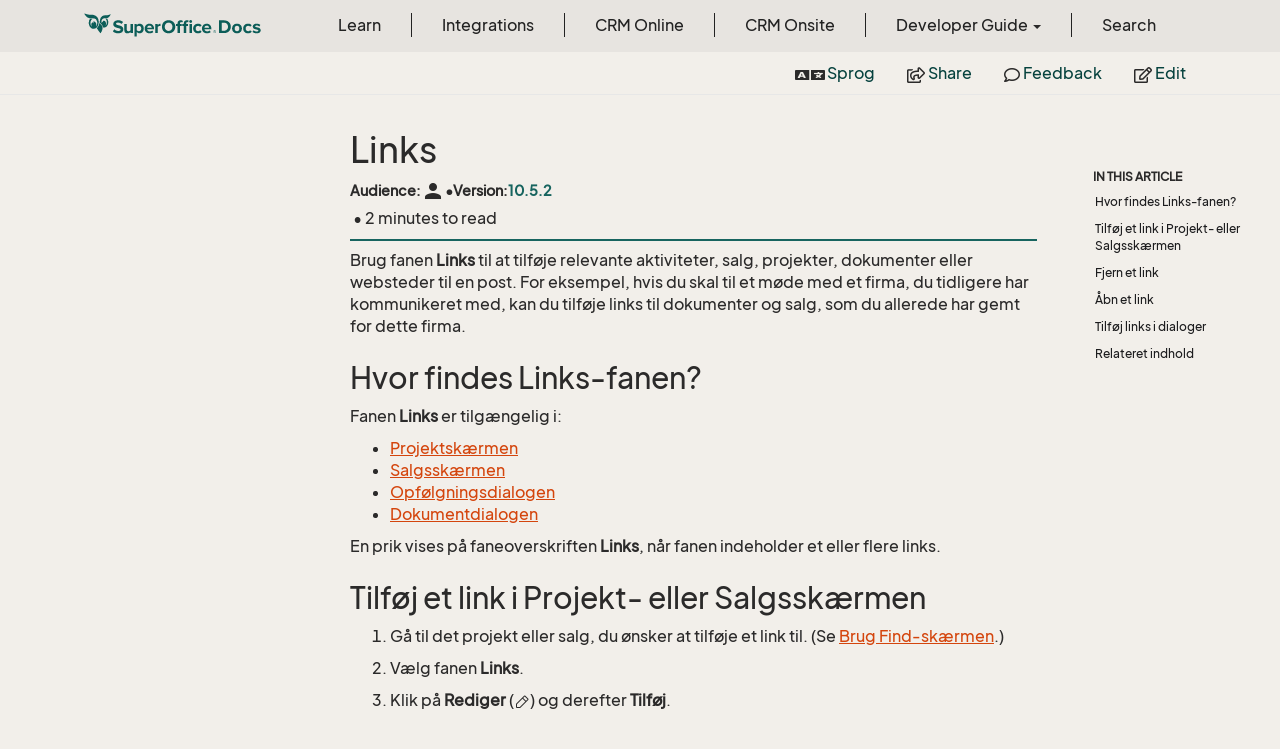

--- FILE ---
content_type: text/html
request_url: https://docs.superoffice.com/da/project/learn/add-links.html
body_size: 193
content:
<!DOCTYPE html>
<html>
  <head>
    <meta charset="utf-8">
    <meta http-equiv="refresh" content="0;URL='https://docs.superoffice.com/da/learn/basics/links.html'">
  </head>
</html>


--- FILE ---
content_type: text/html
request_url: https://docs.superoffice.com/da/learn/basics/links.html
body_size: 18248
content:
<!DOCTYPE html>
<!--[if IE]><![endif]-->
<html>
    <head>
    <!-- Global site tag (gtag.js) - Google Analytics -->
    <script async="" src="https://www.googletagmanager.com/gtag/js?id=G-J5XBFCGZ00"></script>
    <script>
      window.dataLayer = window.dataLayer || [];
      function gtag(){dataLayer.push(arguments);}
      gtag('js', new Date());

      gtag('config', 'G-J5XBFCGZ00');
    </script><html lang="da">

      <meta charset="utf-8">
      <meta http-equiv="X-UA-Compatible" content="IE=edge,chrome=1">
      <title>Links | SuperOffice Docs </title>
      <meta name="viewport" content="width=device-width">
      <meta name="title" content="Links | SuperOffice Docs ">
      <meta name="published" content="Monday, 12 January 2026 09:25:30">
      <meta name="uid" content="help-da-links">
      <meta http-equiv="Content-Security-Policy" content="default-src 'self'; frame-src 'self' https://*.superoffice.com https://www.youtube-nocookie.com; style-src 'self' 'unsafe-inline' https://*.fontawesome.com https://*.cloudflare.com https://*.windows.net; script-src 'self' 'unsafe-inline' https://ui.customsearch.ai https://*.superoffice.com https://*.cloudflare.com  https://www.googletagmanager.com/; font-src 'self' data: https://*.fontawesome.com ; connect-src 'self' http://localhost:5000 https://*.google-analytics.com https://ui.customsearch.ai; img-src 'self' data: https://*.windows.net; object-src 'none';">
  <meta name="description" content="Links">
      <link rel="shortcut icon" href="../../../assets/images/favicon.ico">
      <link rel="stylesheet" href="https://use.fontawesome.com/releases/v5.7.2/css/all.css" integrity="sha384-fnmOCqbTlWIlj8LyTjo7mOUStjsKC4pOpQbqyi7RrhN7udi9RwhKkMHpvLbHG9Sr" crossorigin="anonymous">
      <link rel="stylesheet" href="../../../styles/card-grid.css">
      <link rel="stylesheet" href="../../../styles/docfx.vendor.css">
      <link rel="stylesheet" href="../../../styles/docfx.css">
      <link rel="stylesheet" href="../../../styles/screenshot.css">
      <link rel="stylesheet" href="../../../styles/utility.css">
      <link rel="stylesheet" href="../../../styles/main.css">
      <link rel="stylesheet" href="https://cdnjs.cloudflare.com/ajax/libs/highlight.js/11.4.0/styles/vs2015.min.css" integrity="sha512-mtXspRdOWHCYp+f4c7CkWGYPPRAhq9X+xCvJMUBVAb6pqA4U8pxhT3RWT3LP3bKbiolYL2CkL1bSKZZO4eeTew==" crossorigin="anonymous" referrerpolicy="no-referrer">
      <link rel="stylesheet" href="../../../styles/smart_wizard_all.css">
      <link rel="stylesheet" href="../../../styles/phosphor-regular.css" type="text/css">
      <link rel="stylesheet" href="../../../styles/phosphor-fill.css" type="text/css">
      <meta property="docfx:navrel" content="../../../toc.html">
      <meta property="docfx:tocrel" content="../toc.html">
  
  
  <meta property="docfx:newtab" content="true">
    </html></head>
    <body data-spy="scroll" data-target="#affix" data-offset="120">
        <header>
            <nav id="autocollapse" class="navbar ng-scope bg-white fixed-top" role="navigation">
            	<div class="container">
            		<div class="navbar-header">
            			<button type="button" class="navbar-toggle my-0 d-flex d-md-none align-items-center" data-toggle="collapse" data-target="#navbar" style="height:50px;">
            				<span class="sr-only">Toggle navigation</span>
            				<i class="glyphicon glyphicon-menu-hamburger"></i>
            			</button>

               <a class="navbar-brand" href="../../../index.html">
                 <img id="logo" class="svg" src="../../../assets/images/logo.svg" alt="">
               </a>
            		</div>

            		<!-- Keeping the search on the search page -->
		
            		<div class="collapse navbar-collapse" id="navbar">
            			<!-- form class="navbar-form navbar-right" role="search" id="search">
            				<div class="form-group">
            				<input type="text" class="form-control" id="search-query" placeholder="Search" autocomplete="off">
            				</div>
            			</form -->
            		</div>
            	</div>
            </nav>

            <div class="subnav navbar navbar-default">
              <div class="container">
                <div class="hide-when-search pull-left" id="breadcrumb">
                  <ul class="breadcrumb">
                    <li></li>
                  </ul>
                </div>
                <div class="pull-right">
                  <ul class="nav nav-pills">
                    <li role="presentation dropdown" id="language">
                      <a class="dropdown-toggle" id="languageMenu" data-toggle="dropdown" aria-haspopup="true" aria-expanded="true">
                        <i class="fa fa-language" style="padding-right:3px;"></i> Sprog
                      </a>
                      <ul class="dropdown-menu" aria-labelledby="languageMenu">
                        <li class="active"><a href="/da/learn/basics/links.html">Dansk</a></li>
                        <li class=""><a href="/de/learn/basics/links.html">Deutsch</a></li>
                        <li class=""><a href="/nl/learn/basics/links.html">Dutch</a></li>
                        <li class=""><a href="/en/learn/basics/links.html">English</a></li>
                        <li class=""><a href="/no/learn/basics/links.html">Norsk</a></li>
                        <li class=""><a href="/sv/learn/basics/links.html">Svenska</a></li>
                      </ul>
                    </li>
                    <li role="presentation dropdown" id="share">
                      <a class="dropdown-toggle" id="shareMenu" data-toggle="dropdown" aria-haspopup="true" aria-expanded="true">
                        <i class="far fa-share-square"></i> Share
                      </a>
                      <ul class="dropdown-menu" aria-labelledby="shareMenu">
                        <li><a href="https://twitter.com/intent/tweet?original_referer=https%3A%2F%2Fdocs.superoffice.com%2Fsuperoffice-docs%2Fdocs%2Fda%2Flearn%2Fbasics%2Flinks.html&amp;text=Links%20%7C%20SuperOffice%20Docs%20%7C%20%23SuperOffice&amp;tw_p=tweetbutton&amp;url=https%3A%2F%2Fdocs.superoffice.com%2Fsuperoffice-docs%2Fdocs%2Fda%2Flearn%2Fbasics%2Flinks.html" target="_blank"><i class="fab fa-twitter"></i> Twitter</a></li>
                        <li><a href="https://www.linkedin.com/cws/share?url=https%3A%2F%2Fdocs.superoffice.com%2Fsuperoffice-docs%2Fdocs%2Fda%2Flearn%2Fbasics%2Flinks.html" target="_blank"><i class="fab fa-linkedin-in"></i> LinkedIn</a></li>
                        <li><a href="https://www.facebook.com/sharer/sharer.php?u=https%3A%2F%2Fdocs.superoffice.com%2Fsuperoffice-docs%2Fdocs%2Fda%2Flearn%2Fbasics%2Flinks.html" target="_blank"><i class="fab fa-facebook-square"></i> Facebook</a></li>
                        <li role="separator" class="divider"></li>
                        <li><a href="mailto:?subject=[Shared%20Article]%20Links%20|%20SuperOffice%20Docs&amp;body=Links%20|%20SuperOffice%20Docs%0A%0Ahttps%3A%2F%2Fdocs.superoffice.com%2Fsuperoffice-docs%2Fdocs%2Fda%2Flearn%2Fbasics%2Flinks.html%0A%0A"><i class="fas fa-envelope"></i> Email</a></li>
                      </ul>
                    </li>
                    <li role="presentation">
                      <a href="https://github.com/SuperOfficeDocs/feedback/issues/new?title=Feedback for Links&amp;body=%0A%0A%5BEnter%20feedback%20here%5D%0A%0A%0A---%0A%23%23%23%23%20Document%20Details%0A%0A%E2%9A%A0%20*Do%20not%20edit%20this%20section.%20It%20is%20required%20for%20docs.superOffice.com%20%E2%9E%9F%20Docs%20Team%20processing.*%0A%0A*%20Content%20Source%3A%20%5Bhelp-da-links%5D(https%3A%2F%2Fgithub.com%2FSuperOfficeDocs%2Fsuperoffice-docs%2Fblob%2Fmain%2Fdocs%2Fda%2Flearn%2Fbasics%2Flinks.md%2F%23L1)" target="_blank"><i class="far fa-comment"></i> Feedback</a>
                    </li>
                    <li role="presentation">
                      <a href="https://github.com/SuperOfficeDocs/superoffice-docs/blob/main/docs/da/learn/basics/links.md/#L1" target="_blank"><i class="far fa-edit"></i> Edit</a>
                    </li>
                  </ul>
                </div>
              </div>
            </div>        </header>
        <div class="container-fluid" style="margin-top:40px;">
            <!-- clickable image modal -->
            <div id="soModal" class="modal">
                <img class="modal-content" id="img01">
            </div>
            <div role="main" class="hide-when-search">
                <div class="row">
                    <div class="col-12 col-sm-4 col-md-3 col-lg-3 bg-light sidenav_toc">
                        <div class="col-12 col-sm-12 col-md-12 col-lg-8 col-lg-offset-2">
                            <div class="d-flex mt-lg-5 mt-sm-4 mt-0"></div>
                            <div class="mt-lg-5 mt-sm-5 mt-0 toc-margin">

                                <div class="sidenav hide-when-search">
                                  <a class="btn btn-primary toc-toggle collapse mx-0" data-toggle="collapse" href="#sidetoggle" aria-expanded="false" aria-controls="sidetoggle">Show / Hide Table of Contents</a>
                                  <div class="sidetoggle collapse" id="sidetoggle">
                                    <div id="sidetoc"></div>
                                  </div>
                                </div>
                            </div>
                        </div>
                    </div>
                    <div class="col-12 col-sm-8 col-md-7 col-lg-7 px-lg-5 px-2 subcat-content-main">
                        <div class="article">
                                <article class="content wrap" id="_content" data-uid="help-da-links">
<h1 id="links">Links</h1>

<div class="page-version">
    <div>Audience: </div><div class="title-items"><span data-toggle="tooltip" title="" class="material-icons">person</span></div>
    
      <div>&bull;</div><div class="title-items">Version: <span class="docs-version">10.5.2</span>
      
      </div>
    
</div>

<div class="tooltip top" role="tooltip">
  <div class="tooltip-arrow"></div>
  <div class="tooltip-inner">
    Some tooltip text!
  </div>
</div>
<div class="page-stats row visible-xs">
    <div class="pull-left"> &bull; 2 minutes  to read</div>
</div>
<div class="page-stats row visible-sm visible-md visible-lg visible-xl">
    <span class="pull-left">&nbsp;&bull; 2 minutes  to read</span>
</div>


<p>Brug fanen <strong>Links</strong> til at tilføje relevante aktiviteter, salg, projekter, dokumenter eller websteder til en post. For eksempel, hvis du skal til et møde med et firma, du tidligere har kommunikeret med, kan du tilføje links til dokumenter og salg, som du allerede har gemt for dette firma.</p>
<h2 id="hvor-findes-links-fanen">Hvor findes Links-fanen?</h2>
<p>Fanen <strong>Links</strong> er tilgængelig i:</p>
<ul>
<li><a href="../../project/learn/index.html">Projektskærmen</a></li>
<li><a href="../../sale/learn/index.html">Salgsskærmen</a></li>
<li><a href="../../diary/learn/create-follow-up.html">Opfølgningsdialogen</a></li>
<li><a href="../../document/learn/create.html">Dokumentdialogen</a></li>
</ul>
<p>En prik vises på faneoverskriften <strong>Links</strong>, når fanen indeholder et eller flere links.</p>
<h2 id="tilføj-et-link-i-projekt--eller-salgsskærmen">Tilføj et link i Projekt- eller Salgsskærmen</h2>
<ol>
<li><p>Gå til det projekt eller salg, du ønsker at tilføje et link til. (Se <a href="../../search-options/learn/find-screen.html">Brug Find-skærmen</a>.)</p>
</li>
<li><p>Vælg fanen <strong>Links</strong>.</p>
</li>
<li><p>Klik på <strong>Rediger</strong> (<i class="ph ph-pencil-simple" aria-hidden="true"></i>) og derefter <strong>Tilføj</strong>.</p>
</li>
<li><p>I dialogboksen <strong>Tilføj link</strong>:</p>
<ul>
<li><strong>Vælg linktype</strong>: Vælg mellem <strong>URL</strong>, <strong>Projekt</strong>, <strong>Salg</strong>, <strong>Dokument</strong> eller <strong>Opfølgning</strong>.</li>
<li><strong>Vælg linkmål</strong>:
<ul>
<li>For <strong>URL</strong>, indtast webadressen.</li>
<li>For andre typer, vælg en post fra listen eller søg efter en.</li>
</ul>
</li>
<li><strong>Indtast en beskrivelse</strong>: Dette bliver den synlige linktekst.</li>
</ul>
</li>
<li><p>Klik på <strong>OK</strong>.</p>
</li>
<li><p>Klik på <strong>Gem</strong> for at gemme ændringerne.</p>
</li>
</ol>
<h2 id="fjern-et-link">Fjern et link</h2>
<ol>
<li>Gå til fanen <strong>Links</strong>.</li>
<li>Klik på <i class="ph ph-pencil-simple" aria-label="Rediger"></i>.</li>
<li>Klik på <strong>Slet-knappen</strong> (rød X) ved siden af det link, du vil fjerne.</li>
<li>Klik på <strong>Gem</strong>.</li>
</ol>
<h2 id="åbn-et-link">Åbn et link</h2>
<p>For at åbne et link:</p>
<ul>
<li><p>Klik på linket for at åbne en webside i et nyt vindue.</p>
</li>
<li><p>Dobbeltklik på et linket dokument, opfølgning, salg eller projekt for at se detaljerne.</p>
</li>
</ul>
<h2 id="tilføj-links-i-dialoger">Tilføj links i dialoger</h2>
<p>Når du opretter eller redigerer en opfølgning eller et dokument, kan du tilføje links som følger:</p>
<ol>
<li><a href="../../diary/learn/create-follow-up.html">Åbn eller opret en opfølgning</a> eller <a href="../../document/learn/create.html">dokument</a>.</li>
<li>Gå til fanen <strong>Links</strong>, og klik på <strong>Tilføj link</strong>.</li>
<li>Følg trinnene for at vælge linktype, mål og beskrivelse.</li>
<li>Klik på <strong>OK</strong> og derefter <strong>Gem</strong>.</li>
</ol>
<p><img src="../../../media/loc/en/diary/links.png" alt="Fanen for links i en opfølgning -screenshot"></p>
<h2 id="relateret-indhold">Relateret indhold</h2>
<ul>
<li><a href="../section-tabs/relations-tab.html">Relationer-fanen</a></li>
<li><a href="../section-tabs/activities-tab.html">Forespørgsler-fanen</a></li>
<li><a href="../section-tabs/contacts-tab.html">Kontakter-fanen</a></li>
</ul>
<!-- Referenced links -->
<!-- Referenced images -->

</article>
                            </div>
                        </div>
                    <div class="col-12 col-sm-12 col-md-2 col-lg-2">
                        <div>

                            <div class="hidden-sm col-md-2" role="complementary">
                              <div class="sideaffix">
                                <div class="contribution">
                                  <ul class="nav">
                                  </ul>
                                </div>
                                 <nav class="bs-docs-sidebar hidden-print hidden-xs hidden-sm affix" id="affix">
                                  <!-- <p><a class="back-to-top" href="#top">Back to top</a><p> -->
                                  <h5></h5>
                                  <div></div>
      
                                </nav>
                              </div>
                            </div>
                        <div>
                    </div>
                </div>
            </div>
        </div>

        <footer class="bg-primary">
          <div class="grad-bottom"></div>
          <div class="footer bg-primary">
            <div class="container d-flex flex-row flex-wrap flex-shrink-0 justify-content-between">
                <div class="d-flex flex-row flex-grow-1"><span class="text-inverse">© SuperOffice. All rights reserved.</span></div>
              <div class="d-flex flex-row flex-grow-1 justify-content-lg-end justify-content-md-end justify-content-start flex-wrap">
                <a class="mr-2 ml-2 text-white" target="_blank" href="https://www.superoffice.com/">SuperOffice</a><span>&nbsp;|&nbsp;</span>
                <a class="mr-2 ml-2 text-white" target="_blank" href="https://community.superoffice.com">Community</a><span>&nbsp;|&nbsp;</span>
                <a class="mr-2 ml-2 text-white" target="_blank" href="/release-notes">Release Notes</a><span>&nbsp;|&nbsp;</span>
                <a class="mr-2 ml-2 text-white" target="_blank" href="https://www.superoffice.com/company/privacy/">Privacy</a><span>&nbsp;|&nbsp;</span>
                <a class="mr-2 ml-2 text-white" target="_blank" href="https://github.com/SuperOfficeDocs/feedback/issues/new?title=Feedback%20for%20SuperOffice%20Docs&body=%0A%0A%5BEnter%20feedback%20here%5D%0A%0A%0A---%0A%23%23%23%23%20Document%20Details%0A%0A%E2%9A%A0%20*Do%20not%20edit%20this%20section.%20It%20is%20required%20for%20docs.superOffice.com%20%E2%9E%9F%20Docs%20Team%20processing.*%0A%0A*%20Content%20Source%3A%20%5BSuperOffice%20Docs%5D(https%3A%2F%2Fdocs.superoffice.com)">Site feedback</a><span>&nbsp;|&nbsp;</span>
                <a class="mr-2 ml-2 text-white" href="/search.html">Search Docs</a><span>&nbsp;|&nbsp;</span>
                <a class="mr-2 ml-2 text-white" href="/about/">About Docs</a><span>&nbsp;|&nbsp;</span>
                <a class="mr-2 ml-2 text-white" href="/contribute/">Contribute</a><span>&nbsp;|&nbsp;</span>
                <a href="#top" class="text-white">Back to top</a>
              </div>
          </div>
        </div></footer>

        <script type="text/javascript" src="../../../styles/docfx.vendor.js"></script>
        <script type="text/javascript" src="https://cdnjs.cloudflare.com/ajax/libs/highlight.js/11.4.0/highlight.min.js"></script>
        <script type="text/javascript" src="../../../styles/lang-crmscript.js"></script>
        <script type="text/javascript" src="../../../styles/http.min.js"></script>
        <script type="text/javascript" src="../../../styles/docfx.js"></script>
        <script type="text/javascript" src="../../../styles/main.js"></script>
        <script type="text/javascript" src="https://cdnjs.cloudflare.com/ajax/libs/mermaid/10.9.1/mermaid.min.js"></script>
        <script>
        mermaid.initialize({
        startOnLoad: false
        });
        mermaid.init(undefined, ".lang-mermaid");
        </script>

        <script>hljs.highlightAll();</script>
    </div></div></body>
</html>

--- FILE ---
content_type: text/html
request_url: https://docs.superoffice.com/da/learn/toc.html
body_size: 145230
content:

<div id="sidetoggle">
  <div>
    <div class="sidefilter">
      <form class="toc-filter">
        <span class="glyphicon glyphicon-filter filter-icon"></span>
        <span class="glyphicon glyphicon-remove clear-icon" id="toc_filter_clear"></span>
        <input type="text" id="toc_filter_input" placeholder="Enter here to filter..." onkeypress="if(event.keyCode==13) {return false;}">
      </form>
    </div>
    <div class="sidetoc">
      <div class="toc" id="toc">

          <ul class="nav level1">
                <li>
                    <a href="index.html" name="" title="Oversigt">Oversigt</a>
                </li>
                <li>
                    <a href="intro.html" name="" title="Introduktion">Introduktion</a>
                </li>
                <li>
                    <span class="expand-stub"></span>
                    <a href="getting-started/index.html" name="" title="Kom godt i gang">Kom godt i gang</a>

                    <ul class="nav level2">
                          <li>
                              <a href="getting-started/index.html" name="" title="Oversigt">Oversigt</a>
                          </li>
                          <li>
                              <span class="expand-stub"></span>
                              <a href="getting-started/main-screen/index.html" name="" title="Layoutelementerne">Layoutelementerne</a>

                              <ul class="nav level3">
                                    <li>
                                        <a href="getting-started/main-screen/index.html" name="" title="Oversigt">Oversigt</a>
                                    </li>
                                    <li>
                                        <a href="getting-started/main-screen/navigator.html" name="" title="Navigator">Navigator</a>
                                    </li>
                                    <li>
                                        <a href="getting-started/main-screen/buttons-in-menu-bar.html" name="" title="Knapper p&#229; toplinjen">Knapper p&#229; toplinjen</a>
                                    </li>
                                    <li>
                                        <a href="getting-started/main-screen/side-panel.html" name="" title="Sidepaneler">Sidepaneler</a>
                                    </li>
                                    <li>
                                        <a href="getting-started/main-screen/in-app-help.html" name="" title="Brug hj&#230;lp i appen">Brug hj&#230;lp i appen</a>
                                    </li>
                              </ul>
                          </li>
                          <li>
                              <a href="getting-started/login.html" name="" title="Logon">Logon</a>
                          </li>
                          <li>
                              <a href="getting-started/preferences.html" name="" title="Pr&#230;ferencer">Pr&#230;ferencer</a>
                          </li>
                          <li>
                              <span class="expand-stub"></span>
                              <a href="getting-started/connect-email-doc/index.html" name="" title="Tilknyt e-mail og dokumenter">Tilknyt e-mail og dokumenter</a>

                              <ul class="nav level3">
                                    <li>
                                        <a href="getting-started/connect-email-doc/index.html" name="" title="Oversigt">Oversigt</a>
                                    </li>
                                    <li>
                                        <a href="getting-started/connect-email-doc/default-win.html" name="" title="SuperOffice standard (Windows)">SuperOffice standard (Windows)</a>
                                    </li>
                                    <li>
                                        <a href="getting-started/connect-email-doc/default-mac.html" name="" title="SuperOffice standard (macOS)">SuperOffice standard (macOS)</a>
                                    </li>
                                    <li>
                                        <a href="getting-started/connect-email-doc/microsoft-365.html" name="" title="Microsoft 365">Microsoft 365</a>
                                    </li>
                                    <li>
                                        <a href="getting-started/connect-email-doc/google-workspace.html" name="" title="Google workspace">Google workspace</a>
                                    </li>
                                    <li>
                                        <a href="../../integrations/webtools/index.html" name="" title="WebTools">WebTools</a>
                                    </li>
                              </ul>
                          </li>
                          <li>
                              <a href="getting-started/edit-email-signature.html" name="" title="Rediger e-mailsignatur">Rediger e-mailsignatur</a>
                          </li>
                          <li>
                              <a href="getting-started/change-language.html" name="" title="Skift aktivt sprog">Skift aktivt sprog</a>
                          </li>
                    </ul>
                </li>
                <li>
                    <span class="expand-stub"></span>
                    <a href="basics/index.html" name="" title="L&#230;r det grundl&#230;ggende">L&#230;r det grundl&#230;ggende</a>

                    <ul class="nav level2">
                          <li>
                              <a href="basics/index.html" name="" title="Oversigt">Oversigt</a>
                          </li>
                          <li>
                              <a href="basics/notifications.html" name="" title="Underretninger">Underretninger</a>
                          </li>
                          <li>
                              <a href="basics/fav.html" name="" title="Foretrukne">Foretrukne</a>
                          </li>
                          <li>
                              <a href="basics/history.html" name="" title="Historikliste">Historikliste</a>
                          </li>
                          <li>
                              <a href="basics/links.html" name="" title="Links">Links</a>
                          </li>
                          <li>
                              <a href="basics/notes.html" name="" title="S&#229;dan tager du noter">S&#229;dan tager du noter</a>
                          </li>
                          <li>
                              <a href="basics/print.html" name="" title="Udskrivning af poster">Udskrivning af poster</a>
                          </li>
                          <li>
                              <a href="basics/duplicates.html" name="" title="Dublerede kontroller">Dublerede kontroller</a>
                          </li>
                          <li>
                              <a href="basics/deleting-elements.html" name="" title="Slet og gendan">Slet og gendan</a>
                          </li>
                          <li>
                              <a href="basics/bulk-update.html" name="" title="Masseredigering">Masseredigering</a>
                          </li>
                          <li>
                              <span class="expand-stub"></span>
                              <a href="section-tabs/index.html" name="" title="Arbejde med detaljekort">Arbejde med detaljekort</a>

                              <ul class="nav level3">
                                    <li>
                                        <a href="section-tabs/index.html" name="" title="Oversigt">Oversigt</a>
                                    </li>
                                    <li>
                                        <a href="section-tabs/activities-tab.html" name="" title="Aktivitetsfanen">Aktivitetsfanen</a>
                                    </li>
                                    <li>
                                        <a href="section-tabs/contacts-tab.html" name="" title="Personfanen">Personfanen</a>
                                    </li>
                                    <li>
                                        <a href="section-tabs/relations-tab.html" name="" title="Relationsfanen">Relationsfanen</a>
                                    </li>
                                    <li>
                                        <a href="section-tabs/sales-tab.html" name="" title="Salgsfanen">Salgsfanen</a>
                                    </li>
                                    <li>
                                        <a href="section-tabs/projects-tab.html" name="" title="Projektfanen">Projektfanen</a>
                                    </li>
                                    <li>
                                        <a href="section-tabs/requests-tab.html" name="" title="Sagsfanen">Sagsfanen</a>
                                    </li>
                                    <li>
                                        <a href="section-tabs/configure-columns.html" name="" title="Tilpas kolonnevisningen">Tilpas kolonnevisningen</a>
                                    </li>
                                    <li>
                                        <a href="section-tabs/filter.html" name="" title="Brug filtre">Brug filtre</a>
                                    </li>
                                    <li>
                                        <a href="section-tabs/group.html" name="" title="Gruppelister">Gruppelister</a>
                                    </li>
                                    <li>
                                        <a href="section-tabs/export-archives.html" name="" title="Eksporter">Eksporter</a>
                                    </li>
                                    <li>
                                        <a href="section-tabs/send-email.html" name="" title="Besvar eller videresend e-mail fra Aktiviteter">Besvar eller videresend e-mail fra Aktiviteter</a>
                                    </li>
                              </ul>
                          </li>
                          <li>
                              <a href="basics/activity.html" name="" title="Aktiviteter">Aktiviteter</a>
                          </li>
                          <li>
                              <a href="basics/relations.html" name="" title="Firma- og personrelationer">Firma- og personrelationer</a>
                          </li>
                          <li>
                              <a href="basics/external-applications-and-url-addresses.html" name="" title="Eksterne programmer og URL-adresser">Eksterne programmer og URL-adresser</a>
                          </li>
                          <li>
                              <a href="basics/creating-shortcuts-to-entries-in-crm.html" name="" title="Opret/kopier genvej">Opret/kopier genvej</a>
                          </li>
                    </ul>
                </li>
                <li>
                    <span class="expand-stub"></span>
                    <a href="../search-options/learn/index.html" name="" title="S&#248;gemuligheder">S&#248;gemuligheder</a>

                    <ul class="nav level2">
                          <li>
                              <a href="../search-options/learn/index.html" name="" title="Oversigt">Oversigt</a>
                          </li>
                          <li>
                              <a href="../search-options/learn/find-screen.html" name="" title="Find sk&#230;rm">Find sk&#230;rm</a>
                          </li>
                          <li>
                              <a href="../search-options/learn/search-criteria.html" name="" title="S&#248;gekriterier">S&#248;gekriterier</a>
                          </li>
                          <li>
                              <a href="../search-options/learn/freetext-search.html" name="" title="Friteksts&#248;gning">Friteksts&#248;gning</a>
                          </li>
                          <li>
                              <a href="../search-options/learn/in-navigator.html" name="" title="S&#248;g fra navigator">S&#248;g fra navigator</a>
                          </li>
                          <li>
                              <a href="../search-options/learn/in-dialogs.html" name="" title="S&#248;g i dialogbokse">S&#248;g i dialogbokse</a>
                          </li>
                          <li>
                              <span class="expand-stub"></span>
                              <a href="../search-options/admin/configure-free-text-search.html" name="" title="For administratorer">For administratorer</a>

                              <ul class="nav level3">
                                    <li>
                                        <a href="../search-options/admin/configure-free-text-search.html" name="" title="Konfigurer friteksts&#248;gning">Konfigurer friteksts&#248;gning</a>
                                    </li>
                                    <li>
                                        <a href="../search-options/admin/stopwords.html" name="" title="Stopord">Stopord</a>
                                    </li>
                                    <li>
                                        <a href="../search-options/admin/regenerate-index.html" name="" title="Gendan fritekstindeks">Gendan fritekstindeks</a>
                                    </li>
                              </ul>
                          </li>
                    </ul>
                </li>
                <li>
                    <span class="expand-stub"></span>
                    <a href="../dashboard/learn/index.html" name="" title="Dashboard">Dashboard</a>

                    <ul class="nav level2">
                          <li>
                              <a href="../dashboard/learn/index.html" name="" title="Introduktion">Introduktion</a>
                          </li>
                          <li>
                              <a href="../dashboard/learn/create.html" name="" title="Opret/dubler et dashboard">Opret/dubler et dashboard</a>
                          </li>
                          <li>
                              <a href="../dashboard/learn/update.html" name="" title="Rediger/slet et dashboard">Rediger/slet et dashboard</a>
                          </li>
                          <li>
                              <a href="../dashboard/learn/working-with-tiles.html" name="" title="Arbejd med ruder">Arbejd med ruder</a>
                          </li>
                          <li>
                              <a href="../dashboard/learn/show-leads.html" name="" title="Ruder med kundeemner og UTM-data">Ruder med kundeemner og UTM-data</a>
                          </li>
                          <li>
                              <a href="../dashboard/learn/show-sales-targets.html" name="" title="S&#229;dan bruger du salgsm&#229;l i ruder">S&#229;dan bruger du salgsm&#229;l i ruder</a>
                          </li>
                          <li>
                              <a href="../dashboard/learn/show-marketing.html" name="" title="S&#229;dan bruger du udsendelse og formularer i ruder">S&#229;dan bruger du udsendelse og formularer i ruder</a>
                          </li>
                          <li>
                              <a href="../dashboard/learn/show-requests.html" name="" title="S&#229;dan bruger du sager i ruder">S&#229;dan bruger du sager i ruder</a>
                          </li>
                    </ul>
                </li>
                <li>
                    <span class="expand-stub"></span>
                    <a href="../company/learn/index.html" name="" title="Firma">Firma</a>

                    <ul class="nav level2">
                          <li>
                              <a href="../company/index.html" name="" title="Oversigt">Oversigt</a>
                          </li>
                          <li>
                              <a href="../company/learn/index.html" name="" title="Introduktion">Introduktion</a>
                          </li>
                          <li>
                              <a href="../company/learn/create.html" name="" title="Opret nyt firma">Opret nyt firma</a>
                          </li>
                          <li>
                              <a href="../company/learn/edit.html" name="" title="Rediger firmainfo">Rediger firmainfo</a>
                          </li>
                          <li>
                              <a href="../company/learn/copy.html" name="" title="Kopi&#233;r et firma">Kopi&#233;r et firma</a>
                          </li>
                          <li>
                              <a href="../company/learn/merge-companies.html" name="" title="L&#230;g firmaer sammen">L&#230;g firmaer sammen</a>
                          </li>
                          <li>
                              <a href="../company/learn/delete.html" name="" title="Slet et firma">Slet et firma</a>
                          </li>
                          <li>
                              <a href="../company/learn/address-formats.html" name="" title="Adresseformater for lande">Adresseformater for lande</a>
                          </li>
                    </ul>
                </li>
                <li>
                    <span class="expand-stub"></span>
                    <a href="../contact/learn/index.html" name="" title="Person">Person</a>

                    <ul class="nav level2">
                          <li>
                              <a href="../contact/index.html" name="" title="Oversigt">Oversigt</a>
                          </li>
                          <li>
                              <a href="../contact/learn/index.html" name="" title="Introduktion">Introduktion</a>
                          </li>
                          <li>
                              <a href="../contact/learn/create.html" name="" title="Opret ny kontakt">Opret ny kontakt</a>
                          </li>
                          <li>
                              <a href="../contact/learn/edit.html" name="" title="Rediger kontakt">Rediger kontakt</a>
                          </li>
                          <li>
                              <a href="../contact/learn/move.html" name="" title="Flyt en person">Flyt en person</a>
                          </li>
                          <li>
                              <a href="../contact/learn/merge-contacts.html" name="" title="Sl&#229; personer sammen">Sl&#229; personer sammen</a>
                          </li>
                          <li>
                              <a href="../contact/learn/delete.html" name="" title="Slet en person">Slet en person</a>
                          </li>
                          <li>
                              <a href="../contact/learn/send-email.html" name="" title="Send e-mail til en person">Send e-mail til en person</a>
                          </li>
                          <li>
                              <a href="../contact/learn/dial.html" name="" title="Ring til person">Ring til person</a>
                          </li>
                    </ul>
                </li>
                <li>
                    <span class="expand-stub"></span>
                    <a href="../diary/learn/index.html" name="" title="Dagbog">Dagbog</a>

                    <ul class="nav level2">
                          <li>
                              <a href="../diary/index.html" name="" title="Oversigt">Oversigt</a>
                          </li>
                          <li>
                              <a href="../diary/learn/index.html" name="" title="Introduktion">Introduktion</a>
                          </li>
                          <li>
                              <a href="../diary/learn/follow-ups.html" name="" title="Aftale, samtale, opgave">Aftale, samtale, opgave</a>
                          </li>
                          <li>
                              <a href="../diary/learn/video-meetings.html" name="" title="Videom&#248;der">Videom&#248;der</a>
                          </li>
                          <li>
                              <a href="../diary/learn/create-follow-up.html" name="" title="Tilf&#248;j opf&#248;lgning">Tilf&#248;j opf&#248;lgning</a>
                          </li>
                          <li>
                              <a href="../diary/learn/edit-follow-up.html" name="" title="Rediger eller slet opf&#248;lgning">Rediger eller slet opf&#248;lgning</a>
                          </li>
                          <li>
                              <a href="../diary/learn/move-follow-up.html" name="" title="Flyt opf&#248;lgning">Flyt opf&#248;lgning</a>
                          </li>
                          <li>
                              <a href="../diary/learn/change-completed-status.html" name="" title="Komplet opf&#248;lgning">Komplet opf&#248;lgning</a>
                          </li>
                          <li>
                              <a href="../diary/learn/other-diaries.html" name="" title="Se andre dagb&#248;ger">Se andre dagb&#248;ger</a>
                          </li>
                          <li>
                              <a href="../diary/learn/group-view.html" name="" title="Gruppeoversigt">Gruppeoversigt</a>
                          </li>
                          <li>
                              <a href="../diary/learn/follow-up-assign.html" name="" title="Tildel en opf&#248;lgning til en anden">Tildel en opf&#248;lgning til en anden</a>
                          </li>
                          <li>
                              <a href="../diary/learn/set-alarm.html" name="" title="Indstil alarm til opf&#248;lgning">Indstil alarm til opf&#248;lgning</a>
                          </li>
                          <li>
                              <a href="../diary/learn/send-as-email.html" name="" title="Send en opf&#248;lgning som en e-mail">Send en opf&#248;lgning som en e-mail</a>
                          </li>
                          <li>
                              <span class="expand-stub"></span>
                              <a href="../diary/learn/recurrence/index.html" name="" title="Gentagelse">Gentagelse</a>

                              <ul class="nav level3">
                                    <li>
                                        <a href="../diary/learn/recurrence/index.html" name="" title="Oversigt">Oversigt</a>
                                    </li>
                                    <li>
                                        <a href="../diary/learn/recurrence/create.html" name="" title="S&#229;dan opretter du gentagen opf&#248;lgning">S&#229;dan opretter du gentagen opf&#248;lgning</a>
                                    </li>
                                    <li>
                                        <a href="../diary/learn/recurrence/stop.html" name="" title="S&#229;dan stopper du gentagen opf&#248;lgning">S&#229;dan stopper du gentagen opf&#248;lgning</a>
                                    </li>
                              </ul>
                          </li>
                          <li>
                              <span class="expand-stub"></span>
                              <a href="../diary/learn/invitation/index.html" name="" title="Invitationer">Invitationer</a>

                              <ul class="nav level3">
                                    <li>
                                        <a href="../diary/learn/invitation/index.html" name="" title="Oversigt">Oversigt</a>
                                    </li>
                                    <li>
                                        <a href="../diary/learn/invitation/add-attendee.html" name="" title="F&#248;j deltagere til opf&#248;lgning">F&#248;j deltagere til opf&#248;lgning</a>
                                    </li>
                                    <li>
                                        <a href="../diary/learn/invitation/accept-decline.html" name="" title="Accepter eller afvis invitation">Accepter eller afvis invitation</a>
                                    </li>
                              </ul>
                          </li>
                          <li>
                              <span class="expand-stub"></span>
                              <a href="../diary/admin/add-follow-up-type.html" name="" title="For admins">For admins</a>

                              <ul class="nav level3">
                                    <li>
                                        <a href="../diary/admin/add-follow-up-type.html" name="" title="Tilf&#248;j opf&#248;lgningstype">Tilf&#248;j opf&#248;lgningstype</a>
                                    </li>
                                    <li>
                                        <a href="../diary/admin/add-resource.html" name="" title="Tilf&#248;j ressource">Tilf&#248;j ressource</a>
                                    </li>
                              </ul>
                          </li>
                    </ul>
                </li>
                <li>
                    <span class="expand-stub"></span>
                    <a href="../document/learn/index.html" name="" title="Dokument">Dokument</a>

                    <ul class="nav level2">
                          <li>
                              <a href="../document/index.html" name="" title="Oversigt">Oversigt</a>
                          </li>
                          <li>
                              <a href="../document/learn/index.html" name="" title="Introduktion">Introduktion</a>
                          </li>
                          <li>
                              <a href="../document/library/learn/index.html" name="" title="Dokumentbibliotek">Dokumentbibliotek</a>
                          </li>
                          <li>
                              <span class="expand-stub"></span>
                              <a href="../document/learn/create.html" name="" title="Arbejd med dokument">Arbejd med dokument</a>

                              <ul class="nav level3">
                                    <li>
                                        <a href="../document/learn/create.html" name="" title="Opret nyt dokument">Opret nyt dokument</a>
                                    </li>
                                    <li>
                                        <a href="../document/learn/lock.html" name="" title="Tjek dokument ind/ud">Tjek dokument ind/ud</a>
                                    </li>
                                    <li>
                                        <a href="../document/learn/edit.html" name="" title="Rediger eller slet dokument">Rediger eller slet dokument</a>
                                    </li>
                                    <li>
                                        <a href="../document/learn/send-as-email.html" name="" title="Send dokument som e-mail">Send dokument som e-mail</a>
                                    </li>
                              </ul>
                          </li>
                          <li>
                              <span class="expand-stub"></span>
                              <a href="../document/templates/learn/index.html" name="" title="Dokumentskabeloner">Dokumentskabeloner</a>

                              <ul class="nav level3">
                                    <li>
                                        <a href="../document/templates/learn/index.html" name="" title="Oversigt">Oversigt</a>
                                    </li>
                                    <li>
                                        <a href="../document/templates/learn/document-types.html" name="" title="Dokumenttyper">Dokumenttyper</a>
                                    </li>
                                    <li>
                                        <span class="expand-stub"></span>
                                        <a href="../document/templates/learn/template-variables.html" name="" title="Skabelonvariabler">Skabelonvariabler</a>

                                        <ul class="nav level4">
                                              <li>
                                                  <span class="expand-stub"></span>
                                                  <a href="../document/templates/variables/index.html" name="" title="Reference">Reference</a>

                                                  <ul class="nav level5">
                                                        <li>
                                                            <a href="../document/templates/variables/from-company-card.html" name="" title="Firma">Firma</a>
                                                        </li>
                                                        <li>
                                                            <a href="../document/templates/variables/from-senders-company-card.html" name="" title="Firma (afsender)">Firma (afsender)</a>
                                                        </li>
                                                        <li>
                                                            <a href="../document/templates/variables/for-selected-contact.html" name="" title="Person (valgt)">Person (valgt)</a>
                                                        </li>
                                                        <li>
                                                            <a href="../document/templates/variables/for-sender-contact-dialog.html" name="" title="Person (afsender)">Person (afsender)</a>
                                                        </li>
                                                        <li>
                                                            <a href="../document/templates/variables/from-doc-dialog-or-system.html" name="" title="Dokument og system">Dokument og system</a>
                                                        </li>
                                                        <li>
                                                            <a href="../document/templates/variables/for-appointments.html" name="" title="Opf&#248;lgning">Opf&#248;lgning</a>
                                                        </li>
                                                        <li>
                                                            <a href="../document/templates/variables/for-ical.html" name="" title="ical">ical</a>
                                                        </li>
                                                        <li>
                                                            <a href="../document/templates/variables/for-int-address.html" name="" title="Adresse">Adresse</a>
                                                        </li>
                                                        <li>
                                                            <a href="../document/templates/variables/for-mail-gateway.html" name="" title="Mail Gateway">Mail Gateway</a>
                                                        </li>
                                                        <li>
                                                            <a href="../document/templates/variables/for-pocket.html" name="" title="Pocket CRM">Pocket CRM</a>
                                                        </li>
                                                        <li>
                                                            <a href="../document/templates/variables/from-project-card.html" name="" title="Projekt">Projekt</a>
                                                        </li>
                                                        <li>
                                                            <a href="../document/templates/variables/for-quote-alternative.html" name="" title="Tilbudsalternativ">Tilbudsalternativ</a>
                                                        </li>
                                                        <li>
                                                            <a href="../document/templates/variables/for-quote-info.html" name="" title="Tilbudsinfo">Tilbudsinfo</a>
                                                        </li>
                                                        <li>
                                                            <a href="../document/templates/variables/for-quote-line.html" name="" title="Tilbudslinje">Tilbudslinje</a>
                                                        </li>
                                                        <li>
                                                            <a href="../document/templates/variables/for-quote-line-with-subscription.html" name="" title="Tilbudslinje med abonnement">Tilbudslinje med abonnement</a>
                                                        </li>
                                                        <li>
                                                            <a href="../document/templates/variables/for-request.html" name="" title="Sag">Sag</a>
                                                        </li>
                                                        <li>
                                                            <a href="../document/templates/variables/for-sales.html" name="" title="Salg">Salg</a>
                                                        </li>
                                                        <li>
                                                            <a href="../document/templates/variables/for-selections.html" name="" title="Udvalg">Udvalg</a>
                                                        </li>
                                                        <li>
                                                            <a href="../document/templates/variables/for-service.html" name="" title="Service">Service</a>
                                                        </li>
                                                        <li>
                                                            <a href="../document/templates/variables/for-web-app.html" name="" title="Web app">Web app</a>
                                                        </li>
                                                        <li>
                                                            <a href="../document/templates/variables/misc.html" name="" title="Diverse">Diverse</a>
                                                        </li>
                                                  </ul>
                                              </li>
                                              <li>
                                                  <a href="../document/templates/learn/troubleshooting.html" name="" title="Fejlfinding">Fejlfinding</a>
                                              </li>
                                        </ul>
                                    </li>
                                    <li>
                                        <span class="expand-stub"></span>
                                        <a href="../document/templates/learn/quote-templates.html" name="" title="Fletfelter (tilbudsskabeloner)">Fletfelter (tilbudsskabeloner)</a>

                                        <ul class="nav level4">
                                              <li>
                                                  <span class="expand-stub"></span>
                                                  <a href="../document/templates/merge-fields/index.html" name="" title="Reference">Reference</a>

                                                  <ul class="nav level5">
                                                        <li>
                                                            <a href="../document/templates/merge-fields/index.html" name="" title="Oversigt">Oversigt</a>
                                                        </li>
                                                        <li>
                                                            <a href="../document/templates/merge-fields/quote.html" name="" title="Tilbud">Tilbud</a>
                                                        </li>
                                                        <li>
                                                            <a href="../document/templates/merge-fields/alternative.html" name="" title="Tilbudsalternativ">Tilbudsalternativ</a>
                                                        </li>
                                                        <li>
                                                            <a href="../document/templates/merge-fields/group.html" name="" title="Gruppe">Gruppe</a>
                                                        </li>
                                                        <li>
                                                            <a href="../document/templates/merge-fields/line.html" name="" title="Tilbudslinje">Tilbudslinje</a>
                                                        </li>
                                                  </ul>
                                              </li>
                                              <li>
                                                  <a href="../document/templates/admin/tutorial.html" name="" title="Tutorial">Tutorial</a>
                                              </li>
                                        </ul>
                                    </li>
                                    <li>
                                        <a href="../document/templates/learn/create.html" name="" title="Opret dokumentskabelon">Opret dokumentskabelon</a>
                                    </li>
                                    <li>
                                        <a href="../document/templates/admin/link-template.html" name="" title="Tilf&#248;j skabelon">Tilf&#248;j skabelon</a>
                                    </li>
                                    <li>
                                        <a href="../document/templates/admin/update-template.html" name="" title="Rediger skabelon">Rediger skabelon</a>
                                    </li>
                                    <li>
                                        <a href="../document/templates/admin/using-document-templates-for-multiple-languages.html" name="" title="Dokumentskabeloner p&#229; flere sprog">Dokumentskabeloner p&#229; flere sprog</a>
                                    </li>
                                    <li>
                                        <a href="../document/templates/admin/document-template-defaults.html" name="" title="Standardv&#230;rdier for nye dokumentskabeloner">Standardv&#230;rdier for nye dokumentskabeloner</a>
                                    </li>
                              </ul>
                          </li>
                    </ul>
                </li>
                <li>
                    <span class="expand-stub"></span>
                    <a href="../email/learn/index.html" name="" title="E-mail">E-mail</a>

                    <ul class="nav level2">
                          <li>
                              <a href="../email/index.html" name="" title="Oversigt">Oversigt</a>
                          </li>
                          <li>
                              <a href="../email/learn/index.html" name="" title="Introduktion">Introduktion</a>
                          </li>
                          <li>
                              <a href="../email/learn/change-default-mail-client.html" name="" title="Skift standardmailklient i SuperOffice">Skift standardmailklient i SuperOffice</a>
                          </li>
                          <li>
                              <span class="expand-stub"></span>
                              <a href="../email/inbox/learn/index.html" name="" title="Indbakke">Indbakke</a>

                              <ul class="nav level3">
                                    <li>
                                        <a href="../email/inbox/learn/index.html" name="" title="Oversigt">Oversigt</a>
                                    </li>
                                    <li>
                                        <a href="../email/inbox/learn/setup.html" name="" title="Ops&#230;t indbakke">Ops&#230;t indbakke</a>
                                    </li>
                                    <li>
                                        <a href="../email/inbox/learn/preview.html" name="" title="Vis e-mail-meddelelse">Vis e-mail-meddelelse</a>
                                    </li>
                                    <li>
                                        <a href="../email/inbox/learn/compose.html" name="" title="Skriv e-mail">Skriv e-mail</a>
                                    </li>
                                    <li>
                                        <a href="../email/inbox/learn/manage-senders.html" name="" title="Vedligehold afsendere">Vedligehold afsendere</a>
                                    </li>
                                    <li>
                                        <a href="../email/inbox/learn/invitations.html" name="" title="Accept&#233;r invitation">Accept&#233;r invitation</a>
                                    </li>
                                    <li>
                                        <a href="../email/inbox/learn/archive.html" name="" title="Arkiv&#233;r e-mail">Arkiv&#233;r e-mail</a>
                                    </li>
                                    <li>
                                        <a href="../email/inbox/learn/create-task.html" name="" title="Opret opgave">Opret opgave</a>
                                    </li>
                                    <li>
                                        <a href="../email/inbox/learn/create-request.html" name="" title="Opret sag">Opret sag</a>
                                    </li>
                              </ul>
                          </li>
                          <li>
                              <span class="expand-stub"></span>
                              <a href="../email/admin/add-email-template.html" name="" title="For admins">For admins</a>

                              <ul class="nav level3">
                                    <li>
                                        <a href="../email/admin/add-email-template.html" name="" title="Tilf&#248;j e-mailskabelon">Tilf&#248;j e-mailskabelon</a>
                                    </li>
                                    <li>
                                        <span class="expand-stub"></span>
                                        <a href="../email/admin/mailbox/index.html" name="" title="Postkasseadministration">Postkasseadministration</a>

                                        <ul class="nav level4">
                                              <li>
                                                  <a href="../email/admin/mailbox/index.html" name="" title="Introduktion">Introduktion</a>
                                              </li>
                                              <li>
                                                  <a href="../email/admin/mailbox/create-mailbox.html" name="" title="Opret e-mailkonti">Opret e-mailkonti</a>
                                              </li>
                                              <li>
                                                  <a href="../email/admin/mailbox/create-sms-mailbox.html" name="" title="Opret SMS-e-mailkonto">Opret SMS-e-mailkonto</a>
                                              </li>
                                              <li>
                                                  <a href="../email/admin/mailbox/create-email-filter.html" name="" title="Opret e-mail-filter">Opret e-mail-filter</a>
                                              </li>
                                              <li>
                                                  <a href="../email/admin/mailbox/delete-mailbox.html" name="" title="Slet e-mailkonti">Slet e-mailkonti</a>
                                              </li>
                                        </ul>
                                    </li>
                              </ul>
                          </li>
                    </ul>
                </li>
                <li>
                    <span class="expand-stub"></span>
                    <a href="../sale/learn/index.html" name="" title="Salg">Salg</a>

                    <ul class="nav level2">
                          <li>
                              <a href="../sale/index.html" name="" title="Oversigt">Oversigt</a>
                          </li>
                          <li>
                              <a href="../sale/learn/index.html" name="" title="Introduktion">Introduktion</a>
                          </li>
                          <li>
                              <a href="../sale/learn/create.html" name="" title="Opret salg">Opret salg</a>
                          </li>
                          <li>
                              <a href="../sale/learn/update.html" name="" title="Rediger eller slet salg">Rediger eller slet salg</a>
                          </li>
                          <li>
                              <span class="expand-stub"></span>
                              <a href="../sale/learn/stakeholders/index.html" name="" title="Interessenter">Interessenter</a>

                              <ul class="nav level3">
                                    <li>
                                        <a href="../sale/learn/stakeholders/create.html" name="" title="Tilf&#248;j interessenter">Tilf&#248;j interessenter</a>
                                    </li>
                                    <li>
                                        <a href="../sale/learn/stakeholders/edit.html" name="" title="Rediger eller fjern interessenter">Rediger eller fjern interessenter</a>
                                    </li>
                              </ul>
                          </li>
                          <li>
                              <a href="../sale/learn/sales-guides.html" name="" title="Salgsguider">Salgsguider</a>
                          </li>
                          <li>
                              <a href="../sale/learn/tutorial.html" name="" title="Tutorial">Tutorial</a>
                          </li>
                          <li>
                              <a href="../sale/learn/forecasting.html" name="" title="Prognoser">Prognoser</a>
                          </li>
                          <li>
                              <span class="expand-stub"></span>
                              <a href="../sale/learn/sales-targets/index.html" name="" title="Salgsm&#229;l">Salgsm&#229;l</a>

                              <ul class="nav level3">
                                    <li>
                                        <a href="../sale/learn/sales-targets/index.html" name="" title="Oversigt">Oversigt</a>
                                    </li>
                                    <li>
                                        <a href="../sale/learn/sales-targets/create.html" name="" title="Ops&#230;t salgsm&#229;l">Ops&#230;t salgsm&#229;l</a>
                                    </li>
                                    <li>
                                        <a href="../sale/learn/sales-targets/target-types.html" name="" title="M&#229;ltyper">M&#229;ltyper</a>
                                    </li>
                              </ul>
                          </li>
                          <li>
                              <span class="expand-stub"></span>
                              <a href="../sale/learn/quote/index.html" name="" title="Tilbud">Tilbud</a>

                              <ul class="nav level3">
                                    <li>
                                        <a href="../sale/learn/quote/index.html" name="" title="Oversigt">Oversigt</a>
                                    </li>
                                    <li>
                                        <a href="../sale/learn/quote/create.html" name="" title="Opret tilbud og tilf&#248;j produkter">Opret tilbud og tilf&#248;j produkter</a>
                                    </li>
                                    <li>
                                        <a href="../sale/learn/quote/add-alternative.html" name="" title="Tilf&#248;j alternativer">Tilf&#248;j alternativer</a>
                                    </li>
                                    <li>
                                        <a href="../sale/learn/quote/create-quote-document.html" name="" title="Opret tilbudsdokument">Opret tilbudsdokument</a>
                                    </li>
                                    <li>
                                        <a href="../sale/learn/quote/send.html" name="" title="Send tilbud">Send tilbud</a>
                                    </li>
                                    <li>
                                        <a href="../sale/learn/quote/place-order.html" name="" title="Afgiv en ordre">Afgiv en ordre</a>
                                    </li>
                              </ul>
                          </li>
                          <li>
                              <span class="expand-stub"></span>
                              <a href="../sale/admin/index.html" name="" title="For admins">For admins</a>

                              <ul class="nav level3">
                                    <li>
                                        <a href="../sale/admin/index.html" name="" title="Oversigt">Oversigt</a>
                                    </li>
                                    <li>
                                        <a href="../sale/admin/sale-stage.html" name="" title="Tilf&#248;j salgsfase">Tilf&#248;j salgsfase</a>
                                    </li>
                                    <li>
                                        <a href="../sale/admin/sale-type.html" name="" title="Tilf&#248;j salgstype">Tilf&#248;j salgstype</a>
                                    </li>
                                    <li>
                                        <a href="../sale/admin/create-sales-guide.html" name="" title="Opret ny salgsguide">Opret ny salgsguide</a>
                                    </li>
                                    <li>
                                        <a href="../sale/admin/edit-sales-guide.html" name="" title="Rediger eller deaktiver salgsguide">Rediger eller deaktiver salgsguide</a>
                                    </li>
                                    <li>
                                        <a href="../sale/admin/add-currency.html" name="" title="Tilf&#248;j valuta">Tilf&#248;j valuta</a>
                                    </li>
                                    <li>
                                        <span class="expand-stub"></span>
                                        <a href="../sale/admin/quote/index.html" name="" title="Tilbud">Tilbud</a>

                                        <ul class="nav level4">
                                              <li>
                                                  <a href="../sale/admin/quote/price-list-and-products.html" name="" title="Prisliste og produkter">Prisliste og produkter</a>
                                              </li>
                                              <li>
                                                  <a href="../sale/admin/quote/configure-product-fields.html" name="" title="Konfigurer produktfelter">Konfigurer produktfelter</a>
                                              </li>
                                              <li>
                                                  <a href="../sale/admin/quote/set-up-quote-connector.html" name="" title="Tilf&#248;j ERP-link">Tilf&#248;j ERP-link</a>
                                              </li>
                                        </ul>
                                    </li>
                              </ul>
                          </li>
                    </ul>
                </li>
                <li>
                    <span class="expand-stub"></span>
                    <a href="../project/learn/index.html" name="" title="Projekt">Projekt</a>

                    <ul class="nav level2">
                          <li>
                              <a href="../project/index.html" name="" title="Oversigt">Oversigt</a>
                          </li>
                          <li>
                              <a href="../project/learn/index.html" name="" title="Introduktion">Introduktion</a>
                          </li>
                          <li>
                              <a href="../project/learn/create.html" name="" title="Opret projekt">Opret projekt</a>
                          </li>
                          <li>
                              <a href="../project/learn/add-image.html" name="" title="Tilf&#248;j projektbillede">Tilf&#248;j projektbillede</a>
                          </li>
                          <li>
                              <a href="../project/learn/edit.html" name="" title="Rediger projekt">Rediger projekt</a>
                          </li>
                          <li>
                              <a href="../project/learn/merge-projects.html" name="" title="Sl&#229; projekter sammen">Sl&#229; projekter sammen</a>
                          </li>
                          <li>
                              <a href="../project/learn/delete.html" name="" title="Slet projekt">Slet projekt</a>
                          </li>
                          <li>
                              <span class="expand-stub"></span>
                              <a href="../project/learn/project-members/index.html" name="" title="Projektdeltagere">Projektdeltagere</a>

                              <ul class="nav level3">
                                    <li>
                                        <a href="../project/learn/project-members/index.html" name="" title="Oversigt">Oversigt</a>
                                    </li>
                                    <li>
                                        <a href="../project/learn/project-members/add.html" name="" title="Tilf&#248;j projektdeltager">Tilf&#248;j projektdeltager</a>
                                    </li>
                                    <li>
                                        <a href="../project/learn/project-members/edit.html" name="" title="Rediger projektdeltager">Rediger projektdeltager</a>
                                    </li>
                                    <li>
                                        <a href="../project/learn/project-members/invite-to-meeting.html" name="" title="Inviter til m&#248;de">Inviter til m&#248;de</a>
                                    </li>
                                    <li>
                                        <a href="../project/learn/project-members/send-email-to.html" name="" title="Send e-mail til projektdeltagere">Send e-mail til projektdeltagere</a>
                                    </li>
                                    <li>
                                        <a href="../project/learn/project-members/create-mailing.html" name="" title="Opret en dokumentudsendelse til projektdeltagere">Opret en dokumentudsendelse til projektdeltagere</a>
                                    </li>
                              </ul>
                          </li>
                          <li>
                              <a href="../project/learn/project-guides.html" name="" title="Projektguides">Projektguides</a>
                          </li>
                          <li>
                              <a href="../project/learn/tutorial.html" name="" title="Handledning">Handledning</a>
                          </li>
                          <li>
                              <span class="expand-stub"></span>
                              <a href="../project/admin/index.html" name="" title="For admins">For admins</a>

                              <ul class="nav level3">
                                    <li>
                                        <a href="../project/admin/index.html" name="" title="Oversigt">Oversigt</a>
                                    </li>
                                    <li>
                                        <a href="../project/admin/project-status.html" name="" title="Tilf&#248;j projektstatus">Tilf&#248;j projektstatus</a>
                                    </li>
                                    <li>
                                        <a href="../project/admin/project-type.html" name="" title="Tilf&#248;j projekttype">Tilf&#248;j projekttype</a>
                                    </li>
                                    <li>
                                        <a href="../project/admin/create-project-guide.html" name="" title="Opret ny projektguide">Opret ny projektguide</a>
                                    </li>
                                    <li>
                                        <a href="../project/admin/edit-project-guide.html" name="" title="Rediger eller deaktiver projektguide">Rediger eller deaktiver projektguide</a>
                                    </li>
                              </ul>
                          </li>
                    </ul>
                </li>
                <li>
                    <span class="expand-stub"></span>
                    <a href="../request/learn/index.html" name="" title="Sager">Sager</a>

                    <ul class="nav level2">
                          <li>
                              <a href="../request/index.html" name="" title="Oversigt">Oversigt</a>
                          </li>
                          <li>
                              <a href="../request/learn/index.html" name="" title="Introduktion">Introduktion</a>
                          </li>
                          <li>
                              <a href="../request/learn/handle-request-ai.html" name="" title="H&#229;ndter sager med AI">H&#229;ndter sager med AI</a>
                          </li>
                          <li>
                              <a href="../request/learn/find.html" name="" title="Find sag">Find sag</a>
                          </li>
                          <li>
                              <a href="../request/learn/create.html" name="" title="Opret sag">Opret sag</a>
                          </li>
                          <li>
                              <a href="../request/learn/edit-message.html" name="" title="Rediger meddelelse">Rediger meddelelse</a>
                          </li>
                          <li>
                              <a href="../request/learn/assign.html" name="" title="Automatisk tildeling">Automatisk tildeling</a>
                          </li>
                          <li>
                              <a href="../request/learn/accept.html" name="" title="Tag ansvar for sag">Tag ansvar for sag</a>
                          </li>
                          <li>
                              <a href="../request/learn/transfer.html" name="" title="Bed en anden sagsbehandler om hj&#230;lp">Bed en anden sagsbehandler om hj&#230;lp</a>
                          </li>
                          <li>
                              <a href="../request/learn/forward.html" name="" title="Videresend til ekstern person">Videresend til ekstern person</a>
                          </li>
                          <li>
                              <a href="../request/learn/reply.html" name="" title="Svar til kunde">Svar til kunde</a>
                          </li>
                          <li>
                              <a href="../request/learn/tags.html" name="" title="Tags">Tags</a>
                          </li>
                          <li>
                              <a href="../request/learn/flag-message.html" name="" title="Hold styr p&#229; meddelelser">Hold styr p&#229; meddelelser</a>
                          </li>
                          <li>
                              <a href="../request/learn/split-request.html" name="" title="Del sag">Del sag</a>
                          </li>
                          <li>
                              <a href="../request/learn/merge.html" name="" title="Sl&#229; sammen sager">Sl&#229; sammen sager</a>
                          </li>
                          <li>
                              <a href="../request/learn/split-message.html" name="" title="Del meddelelse">Del meddelelse</a>
                          </li>
                          <li>
                              <a href="../request/learn/close.html" name="" title="Luk sag">Luk sag</a>
                          </li>
                          <li>
                              <a href="../request/learn/delete.html" name="" title="Slet sag">Slet sag</a>
                          </li>
                          <li>
                              <span class="expand-stub"></span>
                              <a href="../request/admin/index.html" name="" title="For admins">For admins</a>

                              <ul class="nav level3">
                                    <li>
                                        <a href="../request/admin/index.html" name="" title="Oversigt">Oversigt</a>
                                    </li>
                                    <li>
                                        <span class="expand-stub"></span>
                                        <a href="../request/admin/type/index.html" name="" title="Sagstyper">Sagstyper</a>

                                        <ul class="nav level4">
                                              <li>
                                                  <a href="../request/admin/type/index.html" name="" title="Oversigt">Oversigt</a>
                                              </li>
                                              <li>
                                                  <a href="../request/admin/type/create.html" name="" title="Opret sagstype">Opret sagstype</a>
                                              </li>
                                              <li>
                                                  <a href="../request/admin/type/delete.html" name="" title="Slet sagstype">Slet sagstype</a>
                                              </li>
                                        </ul>
                                    </li>
                                    <li>
                                        <span class="expand-stub"></span>
                                        <a href="../request/admin/category/index.html" name="" title="Kategorier">Kategorier</a>

                                        <ul class="nav level4">
                                              <li>
                                                  <a href="../request/admin/category/index.html" name="" title="Oversigt">Oversigt</a>
                                              </li>
                                              <li>
                                                  <a href="../request/admin/category/create.html" name="" title="Opret sagskategori">Opret sagskategori</a>
                                              </li>
                                              <li>
                                                  <a href="../request/admin/category/delete.html" name="" title="Slet sagskategori">Slet sagskategori</a>
                                              </li>
                                              <li>
                                                  <a href="../request/admin/category/external-categories.html" name="" title="Arbejd med eksterne kategorier">Arbejd med eksterne kategorier</a>
                                              </li>
                                        </ul>
                                    </li>
                                    <li>
                                        <span class="expand-stub"></span>
                                        <a href="../request/admin/priority/index.html" name="" title="Prioriteter">Prioriteter</a>

                                        <ul class="nav level4">
                                              <li>
                                                  <a href="../request/admin/priority/index.html" name="" title="Oversigt">Oversigt</a>
                                              </li>
                                              <li>
                                                  <a href="../request/admin/priority/create.html" name="" title="Opret prioritet">Opret prioritet</a>
                                              </li>
                                              <li>
                                                  <a href="../request/admin/priority/delete.html" name="" title="Slet prioritet">Slet prioritet</a>
                                              </li>
                                              <li>
                                                  <a href="../request/admin/priority/escalation-levels.html" name="" title="Opret eskaleringsniveauer">Opret eskaleringsniveauer</a>
                                              </li>
                                        </ul>
                                    </li>
                                    <li>
                                        <span class="expand-stub"></span>
                                        <a href="../request/admin/status/index.html" name="" title="Sagsstatus">Sagsstatus</a>

                                        <ul class="nav level4">
                                              <li>
                                                  <a href="../request/admin/status/index.html" name="" title="Oversigt">Oversigt</a>
                                              </li>
                                              <li>
                                                  <a href="../request/admin/status/create.html" name="" title="Opret sagsstatus">Opret sagsstatus</a>
                                              </li>
                                              <li>
                                                  <a href="../request/admin/status/delete.html" name="" title="Slet sagsstatus">Slet sagsstatus</a>
                                              </li>
                                        </ul>
                                    </li>
                                    <li>
                                        <a href="../request/admin/next-in-queue.html" name="" title="Hent n&#230;ste sag i k&#248;en">Hent n&#230;ste sag i k&#248;en</a>
                                    </li>
                                    <li>
                                        <a href="../request/admin/system-templates.html" name="" title="Systemskabeloner">Systemskabeloner</a>
                                    </li>
                              </ul>
                          </li>
                    </ul>
                </li>
                <li>
                    <span class="expand-stub"></span>
                    <a href="../custom-objects/learn/index.html" name="" title="Brugerdefinerede objekter">Brugerdefinerede objekter</a>

                    <ul class="nav level2">
                          <li>
                              <a href="../custom-objects/learn/index.html" name="" title="Oversigt">Oversigt</a>
                          </li>
                          <li>
                              <a href="../custom-objects/learn/more-tab.html" name="" title="Fanen Mere">Fanen Mere</a>
                          </li>
                          <li>
                              <span class="expand-stub"></span>
                              <a href="../custom-objects/learn/udef.html" name="" title="Brugerdefinerede felter">Brugerdefinerede felter</a>

                              <ul class="nav level3">
                                    <li>
                                        <a href="../custom-objects/learn/udef.html" name="" title="Oversigt">Oversigt</a>
                                    </li>
                                    <li>
                                        <a href="../custom-objects/admin/add-udef.html" name="" title="Tilf&#248;j felt">Tilf&#248;j felt</a>
                                    </li>
                                    <li>
                                        <a href="../custom-objects/admin/edit-udef.html" name="" title="Rediger felt">Rediger felt</a>
                                    </li>
                                    <li>
                                        <a href="../custom-objects/admin/edit-udef-layout.html" name="" title="Tilpas brugergr&#230;nseflade">Tilpas brugergr&#230;nseflade</a>
                                    </li>
                              </ul>
                          </li>
                          <li>
                              <span class="expand-stub"></span>
                              <a href="../custom-objects/learn/extra-table.html" name="" title="Ekstra tabeller">Ekstra tabeller</a>

                              <ul class="nav level3">
                                    <li>
                                        <a href="../custom-objects/learn/extra-table.html" name="" title="Oversigt">Oversigt</a>
                                    </li>
                                    <li>
                                        <a href="../custom-objects/admin/create-extra-table.html" name="" title="Tilf&#248;j ekstra tabeller">Tilf&#248;j ekstra tabeller</a>
                                    </li>
                              </ul>
                          </li>
                          <li>
                              <span class="expand-stub"></span>
                              <a href="../custom-objects/learn/extra-field.html" name="" title="Ekstrafelt">Ekstrafelt</a>

                              <ul class="nav level3">
                                    <li>
                                        <a href="../custom-objects/learn/extra-field.html" name="" title="Oversigt">Oversigt</a>
                                    </li>
                                    <li>
                                        <a href="../custom-objects/admin/create-extra-field.html" name="" title="Tilf&#248;j ekstra felter">Tilf&#248;j ekstra felter</a>
                                    </li>
                                    <li>
                                        <a href="../custom-objects/admin/show-extra-field-on-request-details.html" name="" title="Vis ekstra felt p&#229; fanen Detaljer">Vis ekstra felt p&#229; fanen Detaljer</a>
                                    </li>
                              </ul>
                          </li>
                    </ul>
                </li>
                <li>
                    <span class="expand-stub"></span>
                    <a href="../search-options/selection/learn/index.html" name="" title="Udvalg">Udvalg</a>

                    <ul class="nav level2">
                          <li>
                              <a href="../search-options/selection/learn/index.html" name="" title="Oversigt">Oversigt</a>
                          </li>
                          <li>
                              <a href="../search-options/selection/learn/create.html" name="" title="Opret udvalg">Opret udvalg</a>
                          </li>
                          <li>
                              <a href="../search-options/selection/learn/update.html" name="" title="Rediger eller slet udvalg">Rediger eller slet udvalg</a>
                          </li>
                          <li>
                              <a href="../search-options/selection/learn/combine.html" name="" title="Kombiner udvalg">Kombiner udvalg</a>
                          </li>
                          <li>
                              <a href="../search-options/selection/learn/add-remove-members-static.html" name="" title="Tilf&#248;j og fjern medlemmer (statisk)">Tilf&#248;j og fjern medlemmer (statisk)</a>
                          </li>
                          <li>
                              <a href="../search-options/selection/learn/copy-members-to.html" name="" title="Kopi&#233;r medlemmer til et andet udvalg">Kopi&#233;r medlemmer til et andet udvalg</a>
                          </li>
                          <li>
                              <a href="../search-options/selection/learn/board-view.html" name="" title="Tavlevisning">Tavlevisning</a>
                          </li>
                          <li>
                              <span class="expand-stub"></span>
                              <a href="../search-options/selection/learn/howto/index.html" name="" title="Udf&#248;r opgaver ved hj&#230;lp af udvalg">Udf&#248;r opgaver ved hj&#230;lp af udvalg</a>

                              <ul class="nav level3">
                                    <li>
                                        <a href="../search-options/selection/learn/howto/index.html" name="" title="Oversigt">Oversigt</a>
                                    </li>
                                    <li>
                                        <a href="../search-options/selection/learn/howto/create-mailings.html" name="" title="Opret udsendelse">Opret udsendelse</a>
                                    </li>
                                    <li>
                                        <a href="../search-options/selection/learn/howto/send-email.html" name="" title="Send e-mail til flere modtagere">Send e-mail til flere modtagere</a>
                                    </li>
                                    <li>
                                        <a href="../search-options/selection/learn/howto/generate-follow-ups.html" name="" title="Opret opf&#248;lgninger">Opret opf&#248;lgninger</a>
                                    </li>
                                    <li>
                                        <a href="../search-options/selection/learn/howto/display-as-charts.html" name="" title="F&#229; vist udvalg som diagram">F&#229; vist udvalg som diagram</a>
                                    </li>
                                    <li>
                                        <a href="../search-options/selection/learn/howto/print-labels.html" name="" title="Udskriv etiketter">Udskriv etiketter</a>
                                    </li>
                                    <li>
                                        <a href="../search-options/selection/learn/howto/print.html" name="" title="Udskriv udvalg">Udskriv udvalg</a>
                                    </li>
                                    <li>
                                        <a href="../search-options/selection/learn/howto/export.html" name="" title="Eksport&#233;r til Excel eller fil">Eksport&#233;r til Excel eller fil</a>
                                    </li>
                              </ul>
                          </li>
                    </ul>
                </li>
                <li>
                    <span class="expand-stub"></span>
                    <a href="../chat/learn/index.html" name="" title="Chat">Chat</a>

                    <ul class="nav level2">
                          <li>
                              <a href="../chat/learn/index.html" name="" title="Oversigt">Oversigt</a>
                          </li>
                          <li>
                              <a href="../chat/learn/statistics.html" name="" title="Se chatstatistik">Se chatstatistik</a>
                          </li>
                          <li>
                              <a href="../chat/learn/respond.html" name="" title="Svar p&#229; en chat">Svar p&#229; en chat</a>
                          </li>
                          <li>
                              <a href="../chat/learn/link-to-person.html" name="" title="Link chat til person">Link chat til person</a>
                          </li>
                          <li>
                              <a href="../chat/learn/create-request.html" name="" title="Opret sag i chat">Opret sag i chat</a>
                          </li>
                          <li>
                              <a href="../chat/learn/transfer-to-agent.html" name="" title="Overf&#248;r chat til en anden repr&#230;sentant">Overf&#248;r chat til en anden repr&#230;sentant</a>
                          </li>
                          <li>
                              <a href="../chat/learn/as-customer.html" name="" title="Brug af chatfunktionen fra kundens perspektiv">Brug af chatfunktionen fra kundens perspektiv</a>
                          </li>
                          <li>
                              <span class="expand-stub"></span>
                              <a href="../chat/admin/index.html" name="" title="For admins">For admins</a>

                              <ul class="nav level3">
                                    <li>
                                        <a href="../chat/admin/index.html" name="" title="Oversigt">Oversigt</a>
                                    </li>
                                    <li>
                                        <a href="../chat/admin/channel-create.html" name="" title="Opret en chatkanal">Opret en chatkanal</a>
                                    </li>
                                    <li>
                                        <a href="../chat/admin/add-javascript.html" name="" title="Tilf&#248;j JavaScript til dit websted">Tilf&#248;j JavaScript til dit websted</a>
                                    </li>
                              </ul>
                          </li>
                    </ul>
                </li>
                <li>
                    <span class="expand-stub"></span>
                    <a href="../marketing/learn/index.html" name="" title="Marketing">Marketing</a>

                    <ul class="nav level2">
                          <li>
                              <a href="../marketing/learn/index.html" name="" title="Oversigt">Oversigt</a>
                          </li>
                          <li>
                              <a href="../marketing/learn/create-folder.html" name="" title="Opret mappe">Opret mappe</a>
                          </li>
                          <li>
                              <a href="../marketing/learn/message-templates.html" name="" title="Meddelelsesskabeloner">Meddelelsesskabeloner</a>
                          </li>
                          <li>
                              <a href="../marketing/learn/add-images.html" name="" title="Tilf&#248;j billeder">Tilf&#248;j billeder</a>
                          </li>
                          <li>
                              <a href="../marketing/learn/best-practices.html" name="" title="Bedste praksis">Bedste praksis</a>
                          </li>
                          <li>
                              <span class="expand-stub"></span>
                              <a href="../marketing/mailing/learn/index.html" name="" title="Udsendelser">Udsendelser</a>

                              <ul class="nav level3">
                                    <li>
                                        <a href="../marketing/mailing/learn/index.html" name="" title="Oversigt">Oversigt</a>
                                    </li>
                                    <li>
                                        <span class="expand-stub"></span>
                                        <a href="../marketing/mailing/learn/create/index.html" name="" title="Opret ny udsendelse">Opret ny udsendelse</a>

                                        <ul class="nav level4">
                                              <li>
                                                  <a href="../marketing/mailing/learn/create/index.html" name="" title="Oversigt">Oversigt</a>
                                              </li>
                                              <li>
                                                  <a href="../marketing/mailing/learn/create/tutorial-email-mailing.html" name="" title="Ny udsendelse - e-mail">Ny udsendelse - e-mail</a>
                                              </li>
                                              <li>
                                                  <a href="../marketing/mailing/learn/create/tutorial-sms-mailing.html" name="" title="Ny udsendelse - SMS">Ny udsendelse - SMS</a>
                                              </li>
                                              <li>
                                                  <a href="../marketing/mailing/learn/create/tutorial-document-mailing.html" name="" title="Ny udsendelse - Dokument">Ny udsendelse - Dokument</a>
                                              </li>
                                              <li>
                                                  <a href="../marketing/mailing/learn/create/tutorial-form-mailing.html" name="" title="Ny udsendelse - formularsvar">Ny udsendelse - formularsvar</a>
                                              </li>
                                              <li>
                                                  <a href="../marketing/mailing/learn/create/send-test-email.html" name="" title="Send test-e-mail">Send test-e-mail</a>
                                              </li>
                                        </ul>
                                    </li>
                                    <li>
                                        <a href="../marketing/mailing/learn/view-statistics.html" name="" title="Vis statistik">Vis statistik</a>
                                    </li>
                                    <li>
                                        <a href="../marketing/mailing/learn/resend.html" name="" title="Udsend e-mail igen">Udsend e-mail igen</a>
                                    </li>
                                    <li>
                                        <a href="../marketing/mailing/admin/define-settings-for-mailings.html" name="" title="Indstillinger for udsendelser">Indstillinger for udsendelser</a>
                                    </li>
                                    <li>
                                        <a href="../marketing/mailing/admin/add-domain.html" name="" title="Udsendelsesdom&#230;ner">Udsendelsesdom&#230;ner</a>
                                    </li>
                              </ul>
                          </li>
                          <li>
                              <span class="expand-stub"></span>
                              <a href="../marketing/editor/learn/index.html" name="" title="Tr&#230;k og slip-editor">Tr&#230;k og slip-editor</a>

                              <ul class="nav level3">
                                    <li>
                                        <a href="../marketing/editor/learn/index.html" name="" title="Oversigt">Oversigt</a>
                                    </li>
                                    <li>
                                        <a href="../marketing/editor/learn/add-content.html" name="" title="Tilf&#248;j indhold">Tilf&#248;j indhold</a>
                                    </li>
                                    <li>
                                        <a href="../marketing/editor/learn/edit-paragraph.html" name="" title="Rediger afsnit">Rediger afsnit</a>
                                    </li>
                                    <li>
                                        <a href="../marketing/editor/learn/insert-images-in-message.html" name="" title="Inds&#230;t billeder">Inds&#230;t billeder</a>
                                    </li>
                                    <li>
                                        <a href="../marketing/editor/learn/add-merge-tag.html" name="" title="Tilf&#248;j sammenfletningstags">Tilf&#248;j sammenfletningstags</a>
                                    </li>
                                    <li>
                                        <a href="../marketing/editor/learn/add-link-to-display-message-in-browser.html" name="" title="Tilf&#248;j link for at vise meddelelse i browser">Tilf&#248;j link for at vise meddelelse i browser</a>
                                    </li>
                                    <li>
                                        <a href="../marketing/editor/learn/add-unsubscribe-link.html" name="" title="Tilf&#248;j afmeldingslink (GDPR)">Tilf&#248;j afmeldingslink (GDPR)</a>
                                    </li>
                                    <li>
                                        <a href="../marketing/editor/learn/add-tracked-link-to-msg.html" name="" title="F&#248;j sporet link til meddelelse">F&#248;j sporet link til meddelelse</a>
                                    </li>
                              </ul>
                          </li>
                          <li>
                              <span class="expand-stub"></span>
                              <a href="../marketing/recipients/learn/index.html" name="" title="Modtagere (m&#229;lliste)">Modtagere (m&#229;lliste)</a>

                              <ul class="nav level3">
                                    <li>
                                        <a href="../marketing/recipients/learn/index.html" name="" title="M&#229;lliste">M&#229;lliste</a>
                                    </li>
                                    <li>
                                        <a href="../marketing/recipients/learn/manage-email-subscriptions.html" name="" title="Vedligehold abonnementer">Vedligehold abonnementer</a>
                                    </li>
                                    <li>
                                        <a href="../marketing/recipients/learn/look-at-recipient-list.html" name="" title="Liste over modtagere">Liste over modtagere</a>
                                    </li>
                                    <li>
                                        <a href="../marketing/recipients/learn/manage-bounces.html" name="" title="Vedligehold returposter">Vedligehold returposter</a>
                                    </li>
                                    <li>
                                        <a href="../marketing/recipients/learn/spam-complaints.html" name="" title="Spam-klager">Spam-klager</a>
                                    </li>
                              </ul>
                          </li>
                          <li>
                              <span class="expand-stub"></span>
                              <a href="../marketing/tracked-links/learn/index.html" name="" title="Sporede links">Sporede links</a>

                              <ul class="nav level3">
                                    <li>
                                        <a href="../marketing/tracked-links/learn/index.html" name="" title="Oversigt">Oversigt</a>
                                    </li>
                                    <li>
                                        <a href="../marketing/tracked-links/learn/create-links.html" name="" title="Opret sporet link">Opret sporet link</a>
                                    </li>
                                    <li>
                                        <a href="../marketing/tracked-links/learn/define-link-actions.html" name="" title="Definer linkhandlinger">Definer linkhandlinger</a>
                                    </li>
                                    <li>
                                        <a href="../marketing/tracked-links/learn/add-google-analytics-tag.html" name="" title="Tilf&#248;j Google Analytics-tags">Tilf&#248;j Google Analytics-tags</a>
                                    </li>
                                    <li>
                                        <a href="../marketing/tracked-links/learn/explore-clicks.html" name="" title="Udforsk klik efter afsendelse">Udforsk klik efter afsendelse</a>
                                    </li>
                                    <li>
                                        <a href="../marketing/tracked-links/learn/reset-counter.html" name="" title="Nulstil t&#230;llere">Nulstil t&#230;llere</a>
                                    </li>
                                    <li>
                                        <a href="../marketing/tracked-links/learn/ga-tutorial.html" name="" title="Vejledning">Vejledning</a>
                                    </li>
                              </ul>
                          </li>
                          <li>
                              <span class="expand-stub"></span>
                              <a href="../marketing/forms/learn/index.html" name="" title="Formularer">Formularer</a>

                              <ul class="nav level3">
                                    <li>
                                        <a href="../marketing/forms/learn/index.html" name="" title="Oversigt">Oversigt</a>
                                    </li>
                                    <li>
                                        <a href="../marketing/forms/learn/create.html" name="" title="Opret ny formular">Opret ny formular</a>
                                    </li>
                                    <li>
                                        <a href="../marketing/forms/learn/field-options.html" name="" title="Indstillinger for felt">Indstillinger for felt</a>
                                    </li>
                                    <li>
                                        <a href="../marketing/forms/learn/define-form-actions.html" name="" title="Formularhandlinger">Formularhandlinger</a>
                                    </li>
                                    <li>
                                        <a href="../marketing/forms/learn/form-templates.html" name="" title="Formularskabeloner">Formularskabeloner</a>
                                    </li>
                                    <li>
                                        <a href="../marketing/forms/learn/publish.html" name="" title="Udgiv formularer">Udgiv formularer</a>
                                    </li>
                                    <li>
                                        <a href="../marketing/forms/learn/view-statistics.html" name="" title="Vis statistik">Vis statistik</a>
                                    </li>
                                    <li>
                                        <a href="../marketing/forms/learn/process-submissions.html" name="" title="Behandl formularerindsendelser">Behandl formularerindsendelser</a>
                                    </li>
                                    <li>
                                        <a href="../marketing/forms/learn/tutorial-contact-me.html" name="" title="Vejledning - Kontakt mig">Vejledning - Kontakt mig</a>
                                    </li>
                                    <li>
                                        <a href="../marketing/forms/learn/tutorial-sign-up.html" name="" title="Vejledning - Tilmelding til nyhedsbrev">Vejledning - Tilmelding til nyhedsbrev</a>
                                    </li>
                              </ul>
                          </li>
                          <li>
                              <span class="expand-stub"></span>
                              <a href="../marketing/flows/learn/index.html" name="" title="Flows">Flows</a>

                              <ul class="nav level3">
                                    <li>
                                        <a href="../marketing/flows/learn/index.html" name="" title="Oversigt">Oversigt</a>
                                    </li>
                                    <li>
                                        <a href="../marketing/flows/learn/create.html" name="" title="Opret nytt flow">Opret nytt flow</a>
                                    </li>
                                    <li>
                                        <a href="../marketing/flows/learn/update.html" name="" title="Opdater flow">Opdater flow</a>
                                    </li>
                                    <li>
                                        <a href="../marketing/flows/learn/split.html" name="" title="Opdel flow">Opdel flow</a>
                                    </li>
                                    <li>
                                        <a href="../marketing/flows/learn/define-flow-actions.html" name="" title="Defin&#233;r flow-handlinger">Defin&#233;r flow-handlinger</a>
                                    </li>
                                    <li>
                                        <a href="../marketing/flows/learn/content.html" name="" title="Til&#248;f&#248;j indhold">Til&#248;f&#248;j indhold</a>
                                    </li>
                                    <li>
                                        <a href="../marketing/flows/learn/step-settings.html" name="" title="Indstillinger for felt">Indstillinger for felt</a>
                                    </li>
                                    <li>
                                        <a href="../marketing/flows/learn/run-pause-end.html" name="" title="K&#248;re, pause og afslutte flow">K&#248;re, pause og afslutte flow</a>
                                    </li>
                                    <li>
                                        <a href="../marketing/flows/learn/participants.html" name="" title="Deltagere">Deltagere</a>
                                    </li>
                                    <li>
                                        <a href="../marketing/flows/learn/view-statistics.html" name="" title="Vis statistik">Vis statistik</a>
                                    </li>
                              </ul>
                          </li>
                          <li>
                              <span class="expand-stub"></span>
                              <a href="../marketing/utm/learn/index.html" name="" title="Konverteringssporing">Konverteringssporing</a>

                              <ul class="nav level3">
                                    <li>
                                        <a href="../marketing/utm/learn/index.html" name="" title="Introduktion">Introduktion</a>
                                    </li>
                                    <li>
                                        <a href="../marketing/utm/learn/parameters.html" name="" title="UTM-parametre">UTM-parametre</a>
                                    </li>
                                    <li>
                                        <span class="expand-stub"></span>
                                        <a href="../marketing/utm/admin/set-up.html" name="" title="For admins">For admins</a>

                                        <ul class="nav level4">
                                              <li>
                                                  <a href="../marketing/utm/admin/set-up.html" name="" title="Konfigurer UTM-sporing">Konfigurer UTM-sporing</a>
                                              </li>
                                        </ul>
                                    </li>
                              </ul>
                          </li>
                    </ul>
                </li>
                <li>
                    <span class="expand-stub"></span>
                    <a href="../lead/learn/index.html" name="" title="Lead-administration">Lead-administration</a>

                    <ul class="nav level2">
                          <li>
                              <a href="../lead/learn/index.html" name="" title="Introduktion">Introduktion</a>
                          </li>
                          <li>
                              <a href="../lead/learn/work-with-leads.html" name="" title="Arbejd med leads">Arbejd med leads</a>
                          </li>
                          <li>
                              <span class="expand-stub"></span>
                              <a href="../lead/admin/index.html" name="" title="For admins">For admins</a>

                              <ul class="nav level3">
                                    <li>
                                        <a href="../lead/admin/index.html" name="" title="Ops&#230;t leadh&#229;ndtering">Ops&#230;t leadh&#229;ndtering</a>
                                    </li>
                                    <li>
                                        <a href="../lead/admin/add-company-category.html" name="" title="Firmakategori og kategorigruppe">Firmakategori og kategorigruppe</a>
                                    </li>
                                    <li>
                                        <a href="../lead/admin/add-lead-status.html" name="" title="Administr&#233;r lead-statuser">Administr&#233;r lead-statuser</a>
                                    </li>
                                    <li>
                                        <a href="../lead/admin/category-automation.html" name="" title="Automatiser leadkategorisering">Automatiser leadkategorisering</a>
                                    </li>
                              </ul>
                          </li>
                    </ul>
                </li>
                <li>
                    <a href="../mobile/superoffice-mobile/index.html" name="" title="Mobile CRM">Mobile CRM</a>
                </li>
                <li>
                    <span class="expand-stub"></span>
                    <a href="../knowledge-base/learn/index.html" name="" title="Vidensbase">Vidensbase</a>

                    <ul class="nav level2">
                          <li>
                              <a href="../knowledge-base/learn/index.html" name="" title="Oversigt">Oversigt</a>
                          </li>
                          <li>
                              <a href="../knowledge-base/learn/manage-folders.html" name="" title="Administrer mapper">Administrer mapper</a>
                          </li>
                          <li>
                              <span class="expand-stub"></span>
                              <a href="../knowledge-base/learn/reply-templates/index.html" name="" title="Svarskabeloner">Svarskabeloner</a>

                              <ul class="nav level3">
                                    <li>
                                        <a href="../knowledge-base/learn/reply-templates/index.html" name="" title="Oversigt">Oversigt</a>
                                    </li>
                                    <li>
                                        <a href="../knowledge-base/learn/reply-templates/create.html" name="" title="Opret svarskabelon">Opret svarskabelon</a>
                                    </li>
                                    <li>
                                        <a href="../knowledge-base/learn/reply-templates/new-language.html" name="" title="Overs&#230;t en svarskabelon">Overs&#230;t en svarskabelon</a>
                                    </li>
                                    <li>
                                        <a href="../knowledge-base/learn/reply-templates/edit.html" name="" title="Rediger eller slet svarskabelon">Rediger eller slet svarskabelon</a>
                                    </li>
                                    <li>
                                        <a href="../knowledge-base/learn/reply-templates/template-variables.html" name="" title="Variabler for svarskabeloner">Variabler for svarskabeloner</a>
                                    </li>
                              </ul>
                          </li>
                          <li>
                              <span class="expand-stub"></span>
                              <a href="../knowledge-base/learn/faq/index.html" name="" title="OFTE STILLEDE SP&#216;RGSM&#197;L">OFTE STILLEDE SP&#216;RGSM&#197;L</a>

                              <ul class="nav level3">
                                    <li>
                                        <a href="../knowledge-base/learn/faq/index.html" name="" title="Oversigt">Oversigt</a>
                                    </li>
                                    <li>
                                        <a href="../knowledge-base/learn/faq/create.html" name="" title="Opret post i ofte stillede sp&#248;rgsm&#229;l">Opret post i ofte stillede sp&#248;rgsm&#229;l</a>
                                    </li>
                                    <li>
                                        <a href="../knowledge-base/learn/faq/edit.html" name="" title="Rediger eller slet FAQ-poster">Rediger eller slet FAQ-poster</a>
                                    </li>
                                    <li>
                                        <a href="../knowledge-base/learn/faq/publish.html" name="" title="Udgiv poster i ofte stillede sp&#248;rgsm&#229;l">Udgiv poster i ofte stillede sp&#248;rgsm&#229;l</a>
                                    </li>
                                    <li>
                                        <a href="../knowledge-base/learn/faq/workflow.html" name="" title="Workflowfaser">Workflowfaser</a>
                                    </li>
                              </ul>
                          </li>
                          <li>
                              <a href="../knowledge-base/learn/email-addresses.html" name="" title="E-mailadresser">E-mailadresser</a>
                          </li>
                          <li>
                              <a href="../knowledge-base/learn/external-document.html" name="" title="Eksterne dokumenter">Eksterne dokumenter</a>
                          </li>
                    </ul>
                </li>
                <li>
                    <span class="expand-stub"></span>
                    <a href="../security/privacy/learn/index.html" name="" title="Privacy-indstillinger og GDPR">Privacy-indstillinger og GDPR</a>

                    <ul class="nav level2">
                          <li>
                              <a href="../security/privacy/learn/index.html" name="" title="Oversigt">Oversigt</a>
                          </li>
                          <li>
                              <a href="../security/privacy/learn/edit-legal-base.html" name="" title="Rediger privacy-indstillinger for en person">Rediger privacy-indstillinger for en person</a>
                          </li>
                          <li>
                              <a href="../security/privacy/learn/send-privacy-confirmation-email.html" name="" title="Send e-mail med bekr&#230;ftelse om personbeskyttelse">Send e-mail med bekr&#230;ftelse om personbeskyttelse</a>
                          </li>
                          <li>
                              <a href="../security/privacy/learn/generate-personal-data-report.html" name="" title="Generer persondatarapport">Generer persondatarapport</a>
                          </li>
                          <li>
                              <a href="../security/privacy/learn/mass-delete.html" name="" title="Slet poster permanent">Slet poster permanent</a>
                          </li>
                          <li>
                              <span class="expand-stub"></span>
                              <a href="../security/privacy/admin/index.html" name="" title="For administratorer">For administratorer</a>

                              <ul class="nav level3">
                                    <li>
                                        <a href="../security/privacy/admin/index.html" name="" title="Implementeringsguide">Implementeringsguide</a>
                                    </li>
                                    <li>
                                        <a href="../security/privacy/admin/add-purpose.html" name="" title="Tilf&#248;j samtykkeform&#229;l">Tilf&#248;j samtykkeform&#229;l</a>
                                    </li>
                                    <li>
                                        <a href="../security/privacy/admin/add-legal-base.html" name="" title="Tilf&#248;j retsgrundlag">Tilf&#248;j retsgrundlag</a>
                                    </li>
                                    <li>
                                        <a href="../security/privacy/admin/add-source.html" name="" title="Tilf&#248;j privacy-kilde">Tilf&#248;j privacy-kilde</a>
                                    </li>
                                    <li>
                                        <a href="../security/privacy/admin/edit-privacy-confirmation-email.html" name="" title="Rediger e-mail til bekr&#230;ftelse om personbeskyttelse">Rediger e-mail til bekr&#230;ftelse om personbeskyttelse</a>
                                    </li>
                              </ul>
                          </li>
                    </ul>
                </li>
                <li>
                    <span class="expand-stub"></span>
                    <a href="../ai/learn/index.html" name="" title="AI-tjenester">AI-tjenester</a>

                    <ul class="nav level2">
                          <li>
                              <a href="../ai/learn/index.html" name="" title="Introduktion">Introduktion</a>
                          </li>
                          <li>
                              <a href="../ai/learn/text-analysis.html" name="" title="Tekstanalyse">Tekstanalyse</a>
                          </li>
                          <li>
                              <a href="../ai/learn/categorization.html" name="" title="Kategorisering">Kategorisering</a>
                          </li>
                          <li>
                              <a href="../ai/learn/copilot.html" name="" title="SuperOffice Copilot">SuperOffice Copilot</a>
                          </li>
                          <li>
                              <span class="expand-stub"></span>
                              <a href="../ai/admin/set-up-categorization.html" name="" title="For administratorer">For administratorer</a>

                              <ul class="nav level3">
                                    <li>
                                        <a href="../ai/admin/set-up-categorization.html" name="" title="Ops&#230;t kategorisering">Ops&#230;t kategorisering</a>
                                    </li>
                              </ul>
                          </li>
                    </ul>
                </li>
                <li>
                    <span class="expand-stub"></span>
                    <a href="../saint/learn/index.html" name="" title="SAINT (Sales Intelligence)">SAINT (Sales Intelligence)</a>

                    <ul class="nav level2">
                          <li>
                              <a href="../saint/learn/index.html" name="" title="Introduktion - Statusoverv&#229;gning">Introduktion - Statusoverv&#229;gning</a>
                          </li>
                          <li>
                              <span class="expand-stub"></span>
                              <a href="../saint/admin/index.html" name="" title="For admins">For admins</a>

                              <ul class="nav level3">
                                    <li>
                                        <a href="../saint/admin/index.html" name="" title="Introduktion">Introduktion</a>
                                    </li>
                                    <li>
                                        <a href="../saint/admin/set-up.html" name="" title="Oprette statusoverv&#229;gning">Oprette statusoverv&#229;gning</a>
                                    </li>
                                    <li>
                                        <a href="../saint/admin/update.html" name="" title="Opdatere statusoverv&#229;gning">Opdatere statusoverv&#229;gning</a>
                                    </li>
                                    <li>
                                        <a href="../saint/admin/counter-settings.html" name="" title="T&#230;llerindstillinger (periode)">T&#230;llerindstillinger (periode)</a>
                                    </li>
                                    <li>
                                        <a href="../saint/admin/sale-amount-class.html" name="" title="Tilf&#248;jelse af salgsbel&#248;bsklasse">Tilf&#248;jelse af salgsbel&#248;bsklasse</a>
                                    </li>
                              </ul>
                          </li>
                    </ul>
                </li>
                <li>
                    <span class="expand-stub"></span>
                    <a href="../erp/learn/index.html" name="" title="ERP">ERP</a>

                    <ul class="nav level2">
                          <li>
                              <a href="../erp/learn/index.html" name="" title="Oversigt">Oversigt</a>
                          </li>
                          <li>
                              <a href="../erp/learn/connect.html" name="" title="Tilknyt">Tilknyt</a>
                          </li>
                          <li>
                              <a href="../erp/learn/disconnect.html" name="" title="Afbryd">Afbryd</a>
                          </li>
                          <li>
                              <span class="expand-stub"></span>
                              <a href="../erp/admin/index.html" name="" title="For admins">For admins</a>

                              <ul class="nav level3">
                                    <li>
                                        <a href="../erp/admin/index.html" name="" title="Oversigt">Oversigt</a>
                                    </li>
                                    <li>
                                        <a href="../erp/admin/add-connection.html" name="" title="Tilf&#248;j sync-connector og ERP-link">Tilf&#248;j sync-connector og ERP-link</a>
                                    </li>
                                    <li>
                                        <a href="../erp/admin/configure.html" name="" title="Konfigurer ERP-link">Konfigurer ERP-link</a>
                                    </li>
                                    <li>
                                        <a href="../erp/admin/update-connection.html" name="" title="Rediger ERP-link">Rediger ERP-link</a>
                                    </li>
                                    <li>
                                        <a href="../erp/admin/resync-from-crm.html" name="" title="Gensynkroniser fra CRM">Gensynkroniser fra CRM</a>
                                    </li>
                              </ul>
                          </li>
                    </ul>
                </li>
                <li>
                    <span class="expand-stub"></span>
                    <a href="../customization/index.html" name="" title="Tilpasning">Tilpasning</a>

                    <ul class="nav level2">
                          <li>
                              <a href="../customization/index.html" name="" title="Oversigt">Oversigt</a>
                          </li>
                          <li>
                              <span class="expand-stub"></span>
                              <a href="../customization/screen-designer/admin/index.html" name="" title="Sk&#230;rmdesigner">Sk&#230;rmdesigner</a>

                              <ul class="nav level3">
                                    <li>
                                        <a href="../customization/screen-designer/admin/index.html" name="" title="Oversigt">Oversigt</a>
                                    </li>
                                    <li>
                                        <a href="../customization/screen-designer/admin/add-layout.html" name="" title="Tilf&#248;j layout">Tilf&#248;j layout</a>
                                    </li>
                                    <li>
                                        <a href="../customization/screen-designer/admin/edit-layout.html" name="" title="Rediger layout">Rediger layout</a>
                                    </li>
                                    <li>
                                        <a href="../customization/screen-designer/admin/working-with-fields.html" name="" title="Arbejde med felter">Arbejde med felter</a>
                                    </li>
                                    <li>
                                        <a href="../customization/screen-designer/admin/working-with-grids.html" name="" title="Arbejde med gittere">Arbejde med gittere</a>
                                    </li>
                                    <li>
                                        <a href="../customization/screen-designer/admin/working-with-tabs.html" name="" title="Arbejde med faner">Arbejde med faner</a>
                                    </li>
                                    <li>
                                        <a href="../customization/screen-designer/admin/working-with-archives.html" name="" title="Arbejde med detaljekort (arkiver)">Arbejde med detaljekort (arkiver)</a>
                                    </li>
                                    <li>
                                        <a href="../customization/screen-designer/admin/add-button.html" name="" title="Tilf&#248;j knap eller link">Tilf&#248;j knap eller link</a>
                                    </li>
                                    <li>
                                        <a href="../customization/screen-designer/admin/assign-layout.html" name="" title="Tildel layout til gruppe/type/skabelon">Tildel layout til gruppe/type/skabelon</a>
                                    </li>
                                    <li>
                                        <a href="../customization/screen-designer/admin/reference.html" name="" title="Feltreference">Feltreference</a>
                                    </li>
                                    <li>
                                        <a href="../customization/screen-designer/admin/tutorial-move-country.html" name="" title="Tutorial - Flyt land-feltet">Tutorial - Flyt land-feltet</a>
                                    </li>
                              </ul>
                          </li>
                          <li>
                              <span class="expand-stub"></span>
                              <a href="../customization/web-panels/admin/index.html" name="" title="Webpaneler">Webpaneler</a>

                              <ul class="nav level3">
                                    <li>
                                        <a href="../customization/web-panels/admin/index.html" name="" title="Introduktion">Introduktion</a>
                                    </li>
                                    <li>
                                        <a href="../customization/web-panels/admin/add-web-panel.html" name="" title="Tilf&#248;j webpanel">Tilf&#248;j webpanel</a>
                                    </li>
                                    <li>
                                        <a href="../customization/web-panels/admin/url-encoding.html" name="" title="Url-kodning">Url-kodning</a>
                                    </li>
                              </ul>
                          </li>
                          <li>
                              <span class="expand-stub"></span>
                              <a href="../customization/macros-and-scripts/admin/index.html" name="" title="Makroer og script">Makroer og script</a>

                              <ul class="nav level3">
                                    <li>
                                        <a href="../customization/macros-and-scripts/admin/index.html" name="" title="Introduktion">Introduktion</a>
                                    </li>
                                    <li>
                                        <a href="../customization/macros-and-scripts/admin/create-script.html" name="" title="Opret et script">Opret et script</a>
                                    </li>
                                    <li>
                                        <a href="../customization/macros-and-scripts/admin/create-macro.html" name="" title="Opret en makro">Opret en makro</a>
                                    </li>
                                    <li>
                                        <a href="../customization/macros-and-scripts/admin/trigger.html" name="" title="Triggers">Triggers</a>
                                    </li>
                                    <li>
                                        <a href="../customization/macros-and-scripts/admin/schedule-task.html" name="" title="Planlagte opgaver">Planlagte opgaver</a>
                                    </li>
                              </ul>
                          </li>
                          <li>
                              <span class="expand-stub"></span>
                              <a href="../customer-center/learn/index.html" name="" title="Kundecenter">Kundecenter</a>

                              <ul class="nav level3">
                                    <li>
                                        <a href="../customer-center/learn/index.html" name="" title="Oversigt">Oversigt</a>
                                    </li>
                                    <li>
                                        <a href="../customer-center/learn/config.html" name="" title="Konfiguration">Konfiguration</a>
                                    </li>
                                    <li>
                                        <a href="../customer-center/learn/edit.html" name="" title="Kildefiler">Kildefiler</a>
                                    </li>
                                    <li>
                                        <a href="../customer-center/learn/send-credentials.html" name="" title="Send adgangskoder til personer">Send adgangskoder til personer</a>
                                    </li>
                                    <li>
                                        <a href="../customer-center/learn/enable-chat.html" name="" title="Aktiv&#233;r chat">Aktiv&#233;r chat</a>
                                    </li>
                                    <li>
                                        <a href="../customer-center/learn/link-form.html" name="" title="Link en webformular">Link en webformular</a>
                                    </li>
                                    <li>
                                        <span class="expand-stub"></span>
                                        <a href="../customer-center/admin/password-policy.html" name="" title="For administratorer">For administratorer</a>

                                        <ul class="nav level4">
                                              <li>
                                                  <a href="../customer-center/admin/password-policy.html" name="" title="Adgangskodepolitik for Customer Centre">Adgangskodepolitik for Customer Centre</a>
                                              </li>
                                        </ul>
                                    </li>
                              </ul>
                          </li>
                          <li>
                              <span class="expand-stub"></span>
                              <a href="../ui/blogic/learn/index.html" name="" title="Systemdesign">Systemdesign</a>

                              <ul class="nav level3">
                                    <li>
                                        <a href="../ui/blogic/learn/index.html" name="" title="Oversigt">Oversigt</a>
                                    </li>
                                    <li>
                                        <span class="expand-stub"></span>
                                        <a href="../ui/blogic/learn/profiles/index.html" name="" title="Profiler">Profiler</a>

                                        <ul class="nav level4">
                                              <li>
                                                  <a href="../ui/blogic/learn/profiles/index.html" name="" title="Oversigt">Oversigt</a>
                                              </li>
                                              <li>
                                                  <a href="../ui/blogic/learn/profiles/personal.html" name="" title="Personlige profiler">Personlige profiler</a>
                                              </li>
                                              <li>
                                                  <a href="../ui/blogic/learn/profiles/common.html" name="" title="F&#230;lles profiler">F&#230;lles profiler</a>
                                              </li>
                                              <li>
                                                  <a href="../ui/blogic/learn/profiles/global.html" name="" title="Globale profiler">Globale profiler</a>
                                              </li>
                                        </ul>
                                    </li>
                                    <li>
                                        <a href="../ui/blogic/learn/screen-chooser.html" name="" title="Sk&#230;rmv&#230;lgere">Sk&#230;rmv&#230;lgere</a>
                                    </li>
                                    <li>
                                        <a href="../ui/blogic/learn/screen-definition.html" name="" title="Definition af sk&#230;rmbillede">Definition af sk&#230;rmbillede</a>
                                    </li>
                                    <li>
                                        <a href="../ui/blogic/learn/screen-properties.html" name="" title="Egenskaber for sk&#230;rmbillede">Egenskaber for sk&#230;rmbillede</a>
                                    </li>
                                    <li>
                                        <span class="expand-stub"></span>
                                        <a href="../ui/blogic/learn/extra-menus/index.html" name="" title="Ekstra menuer">Ekstra menuer</a>

                                        <ul class="nav level4">
                                              <li>
                                                  <a href="../ui/blogic/learn/extra-menus/index.html" name="" title="Oversigt">Oversigt</a>
                                              </li>
                                              <li>
                                                  <a href="../ui/blogic/learn/extra-menus/actions.html" name="" title="Knappen Tilf&#248;j funktion til menu (Opgave)">Knappen Tilf&#248;j funktion til menu (Opgave)</a>
                                              </li>
                                              <li>
                                                  <a href="../ui/blogic/learn/extra-menus/navigator.html" name="" title="Tilf&#248;j navigatorgruppe og ekstra menu">Tilf&#248;j navigatorgruppe og ekstra menu</a>
                                              </li>
                                              <li>
                                                  <a href="../ui/blogic/learn/extra-menus/properties.html" name="" title="Menuegenskaber">Menuegenskaber</a>
                                              </li>
                                        </ul>
                                    </li>
                              </ul>
                          </li>
                          <li>
                              <a href="../customization/admin/package-properties.html" name="" title="Egenskaber for pakke">Egenskaber for pakke</a>
                          </li>
                          <li>
                              <a href="../customization/admin/add-items-to-task-menu.html" name="" title="Opgavemenuen">Opgavemenuen</a>
                          </li>
                          <li>
                              <a href="../customization/admin/other-applications.html" name="" title="Tilf&#248;j applikation">Tilf&#248;j applikation</a>
                          </li>
                    </ul>
                </li>
                <li>
                    <span class="expand-stub"></span>
                    <a href="../admin/index.html" name="" title="Indstillinger og vedligeholdelse">Indstillinger og vedligeholdelse</a>

                    <ul class="nav level2">
                          <li>
                              <a href="../admin/index.html" name="" title="Oversigt">Oversigt</a>
                          </li>
                          <li>
                              <a href="../admin/getting-started.html" name="" title="Kom godt i gang">Kom godt i gang</a>
                          </li>
                          <li>
                              <a href="../admin/adjusting-views.html" name="" title="Juster visninger">Juster visninger</a>
                          </li>
                          <li>
                              <span class="expand-stub"></span>
                              <a href="../admin/license/index.html" name="" title="Licenser">Licenser</a>

                              <ul class="nav level3">
                                    <li>
                                        <a href="../admin/license/index.html" name="" title="Introduktion">Introduktion</a>
                                    </li>
                                    <li>
                                        <a href="../admin/license/activate.html" name="" title="Aktiv&#233;r licens">Aktiv&#233;r licens</a>
                                    </li>
                                    <li>
                                        <a href="../admin/license/user-plans.html" name="" title="Brugerplaner">Brugerplaner</a>
                                    </li>
                                    <li>
                                        <a href="../admin/license/change-user-plan.html" name="" title="&#198;ndre brugerplan">&#198;ndre brugerplan</a>
                                    </li>
                                    <li>
                                        <a href="../admin/license/expander-services.html" name="" title="Expander services">Expander services</a>
                                    </li>
                              </ul>
                          </li>
                          <li>
                              <span class="expand-stub"></span>
                              <a href="../admin/preferences/index.html" name="" title="Pr&#230;ferencer">Pr&#230;ferencer</a>

                              <ul class="nav level3">
                                    <li>
                                        <a href="../admin/preferences/index.html" name="" title="Introduktion">Introduktion</a>
                                    </li>
                                    <li>
                                        <a href="../admin/preferences/update.html" name="" title="Arbejd med pr&#230;ferencer">Arbejd med pr&#230;ferencer</a>
                                    </li>
                                    <li>
                                        <a href="../admin/preferences/service-settings.html" name="" title="SuperOffice Service-systemindstillinger">SuperOffice Service-systemindstillinger</a>
                                    </li>
                                    <li>
                                        <a href="../admin/preferences/sms.html" name="" title="SMS-konfiguration">SMS-konfiguration</a>
                                    </li>
                                    <li>
                                        <a href="../admin/preferences/smtp.html" name="" title="SMTP (ONSITE)">SMTP (ONSITE)</a>
                                    </li>
                              </ul>
                          </li>
                          <li>
                              <span class="expand-stub"></span>
                              <a href="../admin/options/index.html" name="" title="Indstillinger">Indstillinger</a>

                              <ul class="nav level3">
                                    <li>
                                        <a href="../admin/options/index.html" name="" title="Introduktion">Introduktion</a>
                                    </li>
                                    <li>
                                        <a href="../admin/options/configure-number-allocation.html" name="" title="Nummerallokering">Nummerallokering</a>
                                    </li>
                                    <li>
                                        <a href="../admin/options/change-ui-labels.html" name="" title="Etiketter">Etiketter</a>
                                    </li>
                              </ul>
                          </li>
                          <li>
                              <span class="expand-stub"></span>
                              <a href="../admin/lists/index.html" name="" title="Lister">Lister</a>

                              <ul class="nav level3">
                                    <li>
                                        <a href="../admin/lists/index.html" name="" title="Introduktion">Introduktion</a>
                                    </li>
                                    <li>
                                        <a href="../admin/lists/add-items.html" name="" title="Tilf&#248;j forekomster">Tilf&#248;j forekomster</a>
                                    </li>
                                    <li>
                                        <a href="../admin/lists/update-items.html" name="" title="Rediger og slet forekomster">Rediger og slet forekomster</a>
                                    </li>
                                    <li>
                                        <a href="../admin/lists/restore.html" name="" title="Slettede forekomster og overskrifter">Slettede forekomster og overskrifter</a>
                                    </li>
                                    <li>
                                        <a href="../admin/lists/headings.html" name="" title="Overskrifter">Overskrifter</a>
                                    </li>
                                    <li>
                                        <a href="../admin/lists/user-group-filtering.html" name="" title="Filtrering af brugergrupper">Filtrering af brugergrupper</a>
                                    </li>
                                    <li>
                                        <a href="../admin/lists/specialized-lists.html" name="" title="Specialiserede lister">Specialiserede lister</a>
                                    </li>
                                    <li>
                                        <a href="../admin/lists/user-defined-lists.html" name="" title="Brugerdefinerede lister">Brugerdefinerede lister</a>
                                    </li>
                              </ul>
                          </li>
                          <li>
                              <span class="expand-stub"></span>
                              <a href="../admin/user-management/index.html" name="" title="Brugerstyring">Brugerstyring</a>

                              <ul class="nav level3">
                                    <li>
                                        <a href="../admin/user-management/index.html" name="" title="Introduktion">Introduktion</a>
                                    </li>
                                    <li>
                                        <a href="../admin/user-management/add-associate.html" name="" title="Tilf&#248;j SuperOffice-bruger">Tilf&#248;j SuperOffice-bruger</a>
                                    </li>
                                    <li>
                                        <a href="../admin/user-management/update-user.html" name="" title="Rediger eller slet bruger">Rediger eller slet bruger</a>
                                    </li>
                                    <li>
                                        <a href="../admin/user-management/our-companies.html" name="" title="Vores firmaer">Vores firmaer</a>
                                    </li>
                                    <li>
                                        <a href="../admin/user-management/user-groups.html" name="" title="Vedligehold brugergrupper">Vedligehold brugergrupper</a>
                                    </li>
                                    <li>
                                        <span class="expand-stub"></span>
                                        <a href="../admin/user-management/role/index.html" name="" title="Rolle">Rolle</a>

                                        <ul class="nav level4">
                                              <li>
                                                  <a href="../admin/user-management/role/index.html" name="" title="Introduktion">Introduktion</a>
                                              </li>
                                              <li>
                                                  <a href="../admin/user-management/role/create-role.html" name="" title="Opret rolle">Opret rolle</a>
                                              </li>
                                              <li>
                                                  <a href="../admin/user-management/role/update-role.html" name="" title="Rediger eller slet rolle">Rediger eller slet rolle</a>
                                              </li>
                                              <li>
                                                  <a href="../admin/user-management/role/set-data-rights-for-role.html" name="" title="Angiv datarettigheder for rolle">Angiv datarettigheder for rolle</a>
                                              </li>
                                              <li>
                                                  <a href="../admin/user-management/role/functional-rights.html" name="" title="Datarettigheder">Datarettigheder</a>
                                              </li>
                                        </ul>
                                    </li>
                                    <li>
                                        <span class="expand-stub"></span>
                                        <a href="../admin/user-management/onsite/other-users.html" name="" title="Lokale brugere">Lokale brugere</a>

                                        <ul class="nav level4">
                                              <li>
                                                  <a href="../admin/user-management/onsite/import-users.html" name="" title="Import&#233;r brugere fra AD">Import&#233;r brugere fra AD</a>
                                              </li>
                                              <li>
                                                  <a href="../admin/user-management/onsite/other-users.html" name="" title="Vedligehold anonyme og systembrugere">Vedligehold anonyme og systembrugere</a>
                                              </li>
                                              <li>
                                                  <a href="../admin/user-management/onsite/managing-external-users.html" name="" title="H&#229;ndtering af eksterne brugere">H&#229;ndtering af eksterne brugere</a>
                                              </li>
                                              <li>
                                                  <a href="../admin/user-management/onsite/logging-users-off.html" name="" title="Log brugere af">Log brugere af</a>
                                              </li>
                                        </ul>
                                    </li>
                              </ul>
                          </li>
                          <li>
                              <span class="expand-stub"></span>
                              <a href="../admin/import/index.html" name="" title="Import">Import</a>

                              <ul class="nav level3">
                                    <li>
                                        <a href="../admin/import/index.html" name="" title="Introduktion">Introduktion</a>
                                    </li>
                                    <li>
                                        <a href="../admin/import/from-excel.html" name="" title="Import&#233;r fra Excel">Import&#233;r fra Excel</a>
                                    </li>
                                    <li>
                                        <a href="../admin/import/from-outlook.html" name="" title="Import&#233;r fra Outlook">Import&#233;r fra Outlook</a>
                                    </li>
                                    <li>
                                        <a href="../admin/import/from-mac-address-book.html" name="" title="Import&#233;r fra Mac-adressebog">Import&#233;r fra Mac-adressebog</a>
                                    </li>
                                    <li>
                                        <a href="../admin/import/from-gmail.html" name="" title="Import&#233;r fra Gmail">Import&#233;r fra Gmail</a>
                                    </li>
                                    <li>
                                        <a href="../admin/import/from-erp.html" name="" title="Import&#233;r fra ERP">Import&#233;r fra ERP</a>
                                    </li>
                                    <li>
                                        <a href="../admin/import/products-from-excel.html" name="" title="Import&#233;r produkter fra Excel">Import&#233;r produkter fra Excel</a>
                                    </li>
                                    <li>
                                        <a href="../admin/import/create-spreadsheet.html" name="" title="Opret importfilen">Opret importfilen</a>
                                    </li>
                                    <li>
                                        <a href="../admin/import/settings.html" name="" title="Konfigurer importindstillinger">Konfigurer importindstillinger</a>
                                    </li>
                              </ul>
                          </li>
                          <li>
                              <span class="expand-stub"></span>
                              <a href="../admin/onsite/data-exchange.html" name="" title="Lokalt">Lokalt</a>

                              <ul class="nav level3">
                                    <li>
                                        <a href="../admin/onsite/data-exchange.html" name="" title="Data Exchange">Data Exchange</a>
                                    </li>
                                    <li>
                                        <a href="../admin/onsite/configure-soap.html" name="" title="Konfigurer SOAP-gr&#230;nseflade">Konfigurer SOAP-gr&#230;nseflade</a>
                                    </li>
                                    <li>
                                        <a href="../admin/onsite/add-system-event.html" name="" title="Tilf&#248;j systemh&#230;ndelse">Tilf&#248;j systemh&#230;ndelse</a>
                                    </li>
                              </ul>
                          </li>
                    </ul>
                </li>
                <li>
                    <span class="expand-stub"></span>
                    <a href="../localization/learn/translate-fields.html" name="" title="Sprog, overs&#230;ttelse og tidszoner">Sprog, overs&#230;ttelse og tidszoner</a>

                    <ul class="nav level2">
                          <li>
                              <a href="../localization/learn/customer-languages.html" name="" title="Kundesprog">Kundesprog</a>
                          </li>
                          <li>
                              <a href="../localization/learn/translate-fields.html" name="" title="Overs&#230;ttelse af indhold">Overs&#230;ttelse af indhold</a>
                          </li>
                          <li>
                              <a href="../localization/learn/time-zones.html" name="" title="Tidszoner">Tidszoner</a>
                          </li>
                          <li>
                              <span class="expand-stub"></span>
                              <a href="../localization/admin/enable-time-zones.html" name="" title="For administratorer">For administratorer</a>

                              <ul class="nav level3">
                                    <li>
                                        <a href="../localization/admin/enable-time-zones.html" name="" title="Aktivering af brugen af tidszoner">Aktivering af brugen af tidszoner</a>
                                    </li>
                                    <li>
                                        <a href="../localization/admin/select-time-zones.html" name="" title="V&#230;lg, hvilke tidszoner der skal vises">V&#230;lg, hvilke tidszoner der skal vises</a>
                                    </li>
                                    <li>
                                        <a href="../localization/admin/add-customer-language.html" name="" title="Opret og rediger kundesprog">Opret og rediger kundesprog</a>
                                    </li>
                              </ul>
                          </li>
                    </ul>
                </li>
          </ul>
      </div>
    </div>
  </div>
</div>

--- FILE ---
content_type: image/svg+xml
request_url: https://docs.superoffice.com/assets/images/logo.svg
body_size: 24058
content:
<?xml version="1.0" encoding="UTF-8" standalone="no"?>
<svg
   xmlns:dc="http://purl.org/dc/elements/1.1/"
   xmlns:cc="http://creativecommons.org/ns#"
   xmlns:rdf="http://www.w3.org/1999/02/22-rdf-syntax-ns#"
   xmlns:svg="http://www.w3.org/2000/svg"
   xmlns="http://www.w3.org/2000/svg"
   xmlns:sodipodi="http://sodipodi.sourceforge.net/DTD/sodipodi-0.dtd"
   xmlns:inkscape="http://www.inkscape.org/namespaces/inkscape"
   viewBox="0 0 260.73871 35"
   width="176.5"
   height="24"
   version="1.1"
   id="svg893"
   sodipodi:docname="docslogo.svg"
   inkscape:version="1.0.2-2 (e86c870879, 2021-01-15)">
  <metadata
     id="metadata899">
    <rdf:RDF>
      <cc:Work
         rdf:about="">
        <dc:format>image/svg+xml</dc:format>
        <dc:type
           rdf:resource="http://purl.org/dc/dcmitype/StillImage" />
        <dc:title>SuperOffice Docs</dc:title>
      </cc:Work>
    </rdf:RDF>
  </metadata>
  <defs
     id="defs897" />
  <sodipodi:namedview
     pagecolor="#ffffff"
     bordercolor="#666666"
     borderopacity="1"
     objecttolerance="10"
     gridtolerance="10"
     guidetolerance="10"
     inkscape:pageopacity="0"
     inkscape:pageshadow="2"
     inkscape:window-width="1920"
     inkscape:window-height="1137"
     id="namedview895"
     showgrid="false"
     inkscape:zoom="5.0492424"
     inkscape:cx="112.12358"
     inkscape:cy="14.756434"
     inkscape:window-x="-8"
     inkscape:window-y="-8"
     inkscape:window-maximized="1"
     inkscape:current-layer="svg893" />
  <title
     id="title867">SuperOffice</title>
  <path
     class="suo-logo-neg"
     display="none"
     d="m 21.393727,15.728264 c 0,0 2.320703,-10.795552 -7.434375,-13.1223108 C 9.5261492,1.5441789 9.8968523,3.7236103 0.21794605,0.36047844 c 0,0 2.71171875,6.00994706 7.51054685,7.07172126 0.9496094,0.2082907 2.0007813,0.233692 3.0722661,0.233692 h 0.01523 0.03047 c 0.1625,0 0.325,0 0.492578,0 0.167578,0 0.330078,0 0.497656,0 h 0.0457 c 0.208203,0 0.416406,0 0.62461,0.00508 0.01523,0 0.03047,0 0.0457,0 0.421484,0.00508 0.842968,0.025401 1.254297,0.055883 0.01016,0 0.02539,0 0.03555,0.00508 0.208204,0.020321 0.411329,0.040642 0.614454,0.066043 0,0 0.0051,0 0.0051,0 v 0.00508 c 0.02031,0 0.03555,0 0.05586,0 0.903906,0.1320867 1.757031,0.3860997 2.513672,0.8636441 1.558984,1.1989413 2.554297,3.5104592 2.442578,6.1217132 -0.05586,1.229422 -0.345313,2.367401 -0.8125,3.34281 0.06094,-0.381019 0.09648,-0.777279 0.09648,-1.17354 0,-1.458034 -0.426562,-2.839865 -1.193359,-3.881318 -0.8125,-1.102416 -1.909375,-1.706967 -3.0875,-1.706967 -1.178125,0 -2.275,0.604551 -3.0875,1.706967 -0.771875,1.046534 -1.193359,2.423284 -1.193359,3.881318 0,0.594391 0.07109,1.17354 0.208203,1.722208 -0.6550923,-1.19894 -1.0156392,-2.707777 -0.9445454,-4.32838 0.1218749,-2.789062 1.4726564,-5.1259816 3.3007814,-6.0861507 -0.289453,-0.00508 -0.583985,-0.01016 -0.883594,-0.01016 -0.177734,0 -0.350391,0 -0.528125,0 -0.177734,0 -0.350391,0 -0.528125,0 -0.599219,0 -1.2492187,-0.01016 -1.9042968,-0.060963 -1.0917969,1.5189976 -1.7976563,3.4850587 -1.8992188,5.6594097 -0.2285156,5.004055 2.8335938,9.190189 6.8453126,9.357838 3.651172,0.152408 6.830078,-3.109119 7.530859,-7.483223 z m -3.316015,1.600281 c -0.04062,0.97033 -0.289453,1.864456 -0.680469,2.611254 -0.903906,0.919527 -2.036328,1.447874 -3.239844,1.391991 -0.990234,-0.04064 -1.899219,-0.472464 -2.645703,-1.17862 -0.472266,-0.868725 -0.73125,-1.966061 -0.680469,-3.144681 0.06602,-1.493596 0.614453,-2.814464 1.432031,-3.678108 0.776954,0.78744 1.685938,1.671406 1.691016,1.498677 0.0051,-0.157488 -0.132031,-1.346269 -0.269141,-2.438525 0.314844,-0.101605 0.644922,-0.152408 0.980079,-0.137167 2.000781,0.08637 3.529297,2.35724 3.4125,5.075179 z"
     fill-rule="nonzero"
     id="path887"
     style="fill:#0c5d58" />
  <path
     class="suo-logo-neg"
     display="none"
     d="m 28.924587,7.7166943 c 0.213281,-0.040642 0.43164,-0.071124 0.670312,-0.086364 0.09141,-0.00508 0.177735,-0.010161 0.264063,-0.015241 1.54375,-0.060963 2.254687,0.2184512 3.336328,0.00508 0.583984,-0.1117658 1.269531,-0.370859 2.254687,-0.9042862 2.914844,-1.5748805 3.930469,-5.303791 3.930469,-5.303791 0,0 -2.650781,1.2802254 -4.646484,1.5443989 -2.666016,0.3606984 -5.0375,-0.4724642 -8.257032,1.722208 -3.407421,2.3267588 -3.224609,8.819331 -3.189062,9.642333 0.289453,0.218451 0.604297,0.472464 0.91914,0.756958 1.401563,1.244664 2.930079,3.017675 3.514063,4.328381 0.05078,0.111766 0.09141,0.228612 0.132031,0.350538 0.121875,0.3861 0.198047,0.817922 0.228516,1.295467 0.492578,0.152407 1.010547,0.228611 1.54375,0.223531 3.422656,-0.04572 6.144531,-3.581583 6.078516,-7.899804 -0.03047,-2.072745 -0.700782,-3.9422811 -1.767188,-5.3291919 -0.106641,0.035562 -0.208203,0.060963 -0.309766,0.091445 -0.482422,0.1270065 -0.888672,0.1676486 -1.284765,0.1676486 -0.284375,0 -0.558594,-0.020321 -0.842969,-0.040642 1.330469,0.9703296 2.224219,2.9668713 2.19375,5.2580683 -0.01523,1.259904 -0.309766,2.418203 -0.797266,3.368212 0.08633,-0.340377 0.13711,-0.690915 0.167579,-1.056694 0.01016,-0.157488 0.02031,-0.320056 0.02031,-0.482625 0,-2.839865 -1.823047,-5.151383 -4.0625,-5.151383 -1.38125,0 -2.605078,0.878885 -3.341406,2.225154 0.172656,-1.503757 0.751562,-2.8144635 1.574218,-3.6831879 0.482422,-0.5131062 1.05625,-0.8687244 1.670704,-1.0262124 M 26.63943,12.451496 c 0.599219,0.609631 1.432032,1.437714 1.43711,1.295466 0.0051,-0.142247 -0.152344,-1.437713 -0.264063,-2.321678 0.457031,-0.248933 0.954688,-0.370859 1.472656,-0.335297 1.889063,0.127006 3.280469,2.301357 3.112891,4.866888 -0.04062,0.57915 -0.152344,1.122738 -0.330078,1.625683 -0.700781,0.838243 -1.604688,1.336109 -2.579688,1.331028 -1.86875,-0.01524 -3.4125,-1.894937 -3.783203,-4.404585 0.182813,-0.79252 0.507813,-1.498676 0.934375,-2.057505"
     fill-rule="nonzero"
     id="path889"
     style="fill:#0c5d58" />
  <path
     id="path869"
     style="fill:#0c5d58;fill-rule:evenodd;stroke-width:0.676923"
     d="M 0.16992188 0.40429688 C 0.16992188 0.40429688 2.0036331 4.4660555 5.2460938 5.1835938 C 5.8891705 5.3257476 6.5999113 5.3457031 7.3242188 5.3457031 L 7.3320312 5.3457031 L 7.3515625 5.3457031 L 7.6835938 5.3457031 L 8.0214844 5.3457031 L 8.0488281 5.3457031 L 8.46875 5.3457031 L 8.4960938 5.3457031 C 8.7804014 5.3524724 9.0633486 5.3596418 9.3476562 5.3867188 L 9.375 5.3867188 C 9.5171538 5.4002572 9.6536779 5.4132861 9.7890625 5.4335938 L 9.8222656 5.4335938 C 10.431496 5.5215937 11.007023 5.690702 11.521484 6.015625 C 12.570715 6.8279325 13.24829 8.3914344 13.173828 10.158203 C 13.112905 11.58651 12.570253 12.838993 11.771484 13.644531 C 12.035484 13.136839 12.204435 12.535521 12.238281 11.878906 C 12.319512 10.044445 11.283533 8.5062356 9.9296875 8.4453125 C 9.6995337 8.4385433 9.4774242 8.4665541 9.2675781 8.5410156 C 9.3623473 9.2788616 9.455988 10.084008 9.4492188 10.185547 C 9.4424495 10.300624 8.8278712 9.704691 8.3066406 9.1699219 C 7.7583331 9.7588448 7.378506 10.645682 7.3378906 11.654297 C 7.3040445 12.446297 7.4806744 13.184515 7.7988281 13.773438 C 6.8917515 12.920515 6.3298354 11.471361 6.4042969 9.8535156 C 6.4855276 7.97167 7.3979499 6.3881272 8.6367188 5.7382812 C 8.4404111 5.731512 8.2440925 5.7324219 8.0410156 5.7324219 L 7.6835938 5.7324219 L 7.3242188 5.7324219 C 6.918065 5.7324219 6.4790624 5.7252524 6.0390625 5.6914062 C 5.3012166 6.720329 4.8187356 8.0467023 4.7578125 9.515625 C 4.6021202 12.89347 6.6742111 15.730626 9.3886719 15.845703 C 11.872979 15.954011 14.018341 13.753075 14.492188 10.794922 C 14.492188 10.794922 16.062889 3.4971522 9.4628906 1.9199219 C 6.4641222 1.2023836 6.7157662 2.6787578 0.16992188 0.40429688 z M 26.664062 1.1152344 C 26.664062 1.1152344 24.870514 1.9822032 23.523438 2.1582031 C 21.716053 2.4018954 20.117192 1.8398045 17.9375 3.3222656 C 15.629193 4.8927267 15.75222 9.2789076 15.779297 9.8339844 C 16.300527 10.21983 16.922396 10.794156 17.470703 11.410156 C 17.484242 11.423695 17.492321 11.437633 17.505859 11.451172 C 17.560013 11.505326 17.606912 11.56603 17.654297 11.626953 C 17.674605 11.65403 17.702349 11.681907 17.722656 11.708984 C 17.763272 11.756369 17.802225 11.811081 17.849609 11.865234 L 17.931641 11.966797 C 17.965487 12.014181 18.005216 12.060037 18.039062 12.107422 C 18.066139 12.148037 18.101829 12.182041 18.128906 12.222656 C 18.162752 12.263272 18.18881 12.310947 18.222656 12.351562 C 18.249733 12.392178 18.28347 12.433084 18.310547 12.480469 C 18.337624 12.521084 18.365501 12.561857 18.392578 12.595703 C 18.419655 12.643088 18.453392 12.683084 18.480469 12.730469 C 18.500776 12.764315 18.526567 12.798185 18.546875 12.832031 C 18.573952 12.879416 18.601829 12.935037 18.628906 12.982422 C 18.642445 13.009499 18.662243 13.035423 18.675781 13.0625 C 18.716397 13.136962 18.75131 13.212648 18.785156 13.287109 C 18.819002 13.36834 18.851829 13.454969 18.878906 13.542969 L 18.900391 13.625 C 18.920698 13.692692 18.933727 13.75262 18.947266 13.820312 C 18.987881 14.003082 19.007946 14.193408 19.021484 14.396484 C 19.353177 14.498023 19.705684 14.551691 20.064453 14.544922 C 22.379529 14.517845 24.221213 12.122616 24.173828 9.2050781 C 24.15352 7.8038478 23.69996 6.5376692 22.982422 5.6035156 C 22.56273 5.7389002 22.22336 5.7792969 21.898438 5.7792969 C 21.708899 5.7792969 21.519617 5.7654916 21.330078 5.7519531 C 22.230386 6.4085683 22.832808 7.7564872 22.8125 9.3066406 C 22.792192 10.741717 22.237179 11.987273 21.431641 12.677734 C 21.709179 12.197119 21.898838 11.600108 21.939453 10.957031 C 22.05453 9.2241087 21.113369 7.7559687 19.833984 7.6679688 C 19.481984 7.6476611 19.149275 7.7292068 18.837891 7.8984375 C 18.912352 8.5008989 19.021484 9.3739808 19.021484 9.46875 C 19.014715 9.5635192 18.453029 9.0086261 18.046875 8.5957031 C 17.701644 9.0424722 17.457007 9.6246348 17.355469 10.28125 C 17.301315 9.956327 17.268621 9.6176249 17.275391 9.265625 C 17.302468 7.3093179 18.296921 5.7105985 19.589844 5.3789062 C 19.731998 5.3518293 19.880507 5.3318978 20.042969 5.3183594 C 21.809737 5.2100517 22.034061 5.7658939 24.003906 4.703125 C 25.973752 3.6403561 26.664063 1.1152344 26.664062 1.1152344 z M 106.39844 7.0390625 C 105.61998 7.0390625 104.94922 7.6680279 104.94922 8.4667969 C 104.94922 9.2723351 105.61998 9.9160156 106.39844 9.9160156 C 107.19721 9.9160156 107.84766 9.2655659 107.84766 8.4667969 C 107.84766 7.6680279 107.19721 7.0390625 106.39844 7.0390625 z M 84.351562 7.1875 C 80.520179 7.1875 77.716797 9.9361946 77.716797 13.767578 C 77.716797 17.598962 80.520179 20.346613 84.351562 20.339844 C 88.203254 20.339844 91.005859 17.598962 91.005859 13.767578 C 91.005859 9.9294254 88.203254 7.1875 84.351562 7.1875 z M 34.001953 7.2070312 C 31.009954 7.2070313 29.181641 8.9613095 29.181641 11.080078 C 29.181641 15.865923 36.5 14.320975 36.5 16.568359 C 36.5 17.292667 35.77634 17.976562 34.287109 17.976562 C 32.533879 17.976563 31.137679 17.197825 30.244141 16.263672 L 28.775391 18.322266 C 29.953236 19.527188 31.707742 20.345703 34.158203 20.345703 C 37.590202 20.345703 39.248047 18.592287 39.248047 16.263672 C 39.248047 11.518442 31.943359 12.873609 31.943359 10.849609 C 31.943359 10.084687 32.593505 9.5703125 33.757812 9.5703125 C 35.050735 9.5703125 36.426155 10.010382 37.455078 10.964844 L 38.957031 8.9804688 C 37.697955 7.8161614 36.019183 7.2070312 34.001953 7.2070312 z M 96.353516 7.2070312 C 94.505516 7.2070312 93.246094 8.4470799 93.246094 10.410156 L 93.246094 10.904297 L 91.722656 10.904297 L 91.722656 13.021484 L 93.246094 13.021484 L 93.246094 20.117188 L 93.246094 20.123047 L 95.689453 20.123047 L 95.689453 13.029297 L 97.558594 13.029297 L 97.558594 10.910156 L 95.689453 10.910156 L 95.689453 10.416016 C 95.689453 9.5563236 96.163831 9.1171875 96.833984 9.1171875 C 97.273984 9.1171875 97.591335 9.2456323 97.841797 9.4960938 L 98.755859 8.0664062 C 98.166936 7.436868 97.233515 7.2070312 96.353516 7.2070312 z M 102.58789 7.2070312 C 100.77374 7.2070312 99.480469 8.4064645 99.480469 10.410156 L 99.480469 10.904297 L 97.957031 10.904297 L 97.957031 13.021484 L 99.480469 13.021484 L 99.480469 20.117188 L 101.92383 20.117188 L 101.92383 13.021484 L 103.79297 13.021484 L 103.79297 10.904297 L 101.92383 10.904297 L 101.92383 10.410156 C 101.92383 9.5707719 102.38467 9.109375 103.06836 9.109375 C 103.38651 9.109375 103.65812 9.2044592 103.84766 9.3398438 L 104.3418 7.5859375 C 103.9018 7.3625529 103.27158 7.2070312 102.58789 7.2070312 z M 134.56445 7.3359375 L 134.56445 20.123047 L 139.60547 20.123047 C 140.60226 20.123047 141.51505 19.968813 142.3457 19.662109 C 143.18914 19.355406 143.90434 18.928417 144.49219 18.378906 C 145.09282 17.816617 145.56032 17.144772 145.89258 16.365234 C 146.22484 15.572917 146.39062 14.69673 146.39062 13.738281 C 146.39062 12.779833 146.22484 11.905599 145.89258 11.113281 C 145.56032 10.320964 145.09282 9.6491198 144.49219 9.0996094 C 143.90434 8.5373197 143.18914 8.1035785 142.3457 7.796875 C 141.51505 7.4901715 140.60226 7.3359375 139.60547 7.3359375 L 134.56445 7.3359375 z M 84.351562 9.5898438 C 86.700485 9.5898438 88.222656 11.38481 88.222656 13.767578 C 88.222656 16.130039 86.700485 17.943359 84.351562 17.943359 C 82.009409 17.943359 80.5 16.130039 80.5 13.767578 C 80.5 11.38481 82.009409 9.5898438 84.351562 9.5898438 z M 137.28516 9.7324219 L 139.60547 9.7324219 C 140.25721 9.7324219 140.83168 9.8345935 141.33008 10.039062 C 141.84125 10.243531 142.26344 10.524992 142.5957 10.882812 C 142.92797 11.240633 143.17762 11.669576 143.34375 12.167969 C 143.52266 12.653583 143.61133 13.175992 143.61133 13.738281 C 143.61133 14.275012 143.52266 14.787824 143.34375 15.273438 C 143.16484 15.759051 142.90168 16.186041 142.55664 16.556641 C 142.2116 16.914461 141.78941 17.202674 141.29102 17.419922 C 140.79262 17.624391 140.23166 17.726562 139.60547 17.726562 L 137.28516 17.726562 L 137.28516 9.7324219 z M 15.189453 10.023438 C 14.972838 12.155745 14.053598 13.990766 12.753906 15.134766 C 12.977291 15.500304 13.437463 16.244018 13.830078 16.826172 C 14.750693 18.186787 16.375 20.345703 16.375 20.345703 C 18.101153 18.389396 18.980834 14.952254 18.324219 13.476562 C 17.836834 12.346101 16.18453 10.652976 15.189453 10.023438 z M 152.5625 10.634766 C 151.79574 10.634766 151.11235 10.768744 150.51172 11.037109 C 149.91109 11.292696 149.40023 11.642568 148.97852 12.089844 C 148.5568 12.52434 148.23003 13.037152 148 13.625 C 147.78275 14.212848 147.67578 14.83263 147.67578 15.484375 C 147.67578 16.148899 147.78275 16.77348 148 17.361328 C 148.23003 17.949176 148.5568 18.466787 148.97852 18.914062 C 149.40023 19.348559 149.91109 19.700384 150.51172 19.96875 C 151.11235 20.224336 151.79574 20.351562 152.5625 20.351562 C 153.32926 20.351563 154.01265 20.224336 154.61328 19.96875 C 155.22669 19.700384 155.7443 19.348559 156.16602 18.914062 C 156.58773 18.466787 156.90775 17.949176 157.125 17.361328 C 157.35503 16.77348 157.4707 16.148899 157.4707 15.484375 C 157.4707 14.83263 157.35503 14.212848 157.125 13.625 C 156.90775 13.037152 156.58773 12.52434 156.16602 12.089844 C 155.7443 11.642568 155.22669 11.292696 154.61328 11.037109 C 154.01265 10.768744 153.32926 10.634766 152.5625 10.634766 z M 163.58594 10.634766 C 162.8703 10.634766 162.21196 10.75524 161.61133 10.998047 C 161.0107 11.228074 160.49309 11.559644 160.05859 11.994141 C 159.6241 12.428637 159.28578 12.946247 159.04297 13.546875 C 158.80016 14.134723 158.67773 14.781513 158.67773 15.484375 C 158.67773 16.200016 158.80016 16.856404 159.04297 17.457031 C 159.28578 18.04488 159.6241 18.557691 160.05859 18.992188 C 160.49309 19.426684 161.0107 19.765006 161.61133 20.007812 C 162.21196 20.23784 162.8703 20.351562 163.58594 20.351562 C 164.53161 20.351562 165.29692 20.179026 165.88477 19.833984 C 166.48539 19.488943 166.93939 19.100512 167.24609 18.666016 L 165.65625 17.189453 C 165.439 17.496157 165.16429 17.739058 164.83203 17.917969 C 164.49977 18.096879 164.12289 18.185547 163.70117 18.185547 C 162.95997 18.185547 162.35174 17.937846 161.87891 17.439453 C 161.41885 16.94106 161.18945 16.289472 161.18945 15.484375 C 161.18945 14.679278 161.41885 14.032489 161.87891 13.546875 C 162.35174 13.048482 162.95997 12.800781 163.70117 12.800781 C 164.55739 12.800781 165.20897 13.132351 165.65625 13.796875 L 167.24609 12.300781 C 166.93939 11.879064 166.48539 11.497385 165.88477 11.152344 C 165.29692 10.807302 164.53161 10.634766 163.58594 10.634766 z M 172.13477 10.634766 C 171.52136 10.634766 170.97869 10.716681 170.50586 10.882812 C 170.0458 11.036164 169.64867 11.247259 169.31641 11.515625 C 168.99692 11.783991 168.75402 12.097257 168.58789 12.455078 C 168.42176 12.80012 168.33984 13.163496 168.33984 13.546875 C 168.33984 14.160282 168.47382 14.646086 168.74219 15.003906 C 169.02333 15.361727 169.36165 15.643187 169.75781 15.847656 C 170.16675 16.052125 170.60724 16.206359 171.08008 16.308594 C 171.56569 16.410828 172.00619 16.506248 172.40234 16.595703 C 172.81128 16.672379 173.1496 16.774551 173.41797 16.902344 C 173.69911 17.030137 173.83984 17.220976 173.83984 17.476562 C 173.83984 17.770487 173.71262 18.013388 173.45703 18.205078 C 173.21422 18.383988 172.82384 18.474609 172.28711 18.474609 C 171.99319 18.474609 171.69342 18.442803 171.38672 18.378906 C 171.09279 18.30223 170.79978 18.204858 170.50586 18.089844 C 170.22471 17.962051 169.9548 17.82132 169.69922 17.667969 C 169.45641 17.514617 169.25207 17.362336 169.08594 17.208984 L 168.0332 18.914062 C 168.51882 19.361338 169.12509 19.713164 169.85352 19.96875 C 170.59472 20.224336 171.36873 20.351562 172.17383 20.351562 C 172.81279 20.351563 173.38051 20.276399 173.87891 20.123047 C 174.3773 19.969695 174.79274 19.765352 175.125 19.509766 C 175.47004 19.2414 175.73125 18.928133 175.91016 18.570312 C 176.08907 18.199712 176.17969 17.802577 176.17969 17.380859 C 176.17969 16.754673 176.04571 16.257319 175.77734 15.886719 C 175.50898 15.516119 175.1687 15.221155 174.75977 15.003906 C 174.35083 14.786658 173.91033 14.627625 173.4375 14.525391 C 172.96467 14.410377 172.52417 14.314957 172.11523 14.238281 C 171.7063 14.148826 171.36797 14.046654 171.09961 13.931641 C 170.83124 13.816627 170.69727 13.64409 170.69727 13.414062 C 170.69727 13.158476 170.82449 12.940629 171.08008 12.761719 C 171.34844 12.582808 171.70702 12.494141 172.1543 12.494141 C 172.72937 12.494141 173.25853 12.601111 173.74414 12.818359 C 174.22975 13.022828 174.61339 13.272482 174.89453 13.566406 L 175.87305 11.898438 C 175.41299 11.527837 174.87033 11.228074 174.24414 10.998047 C 173.63073 10.75524 172.92708 10.634766 172.13477 10.634766 z M 55.521484 10.679688 C 54.391023 10.679688 53.381734 11.180681 52.677734 12.074219 L 52.677734 10.910156 L 50.253906 10.910156 L 50.253906 23.623047 L 52.677734 23.623047 L 52.677734 18.931641 C 53.42235 19.886102 54.431639 20.346613 55.521484 20.339844 C 57.890714 20.339844 59.603516 18.566461 59.603516 15.5 C 59.603516 12.433539 57.883945 10.679688 55.521484 10.679688 z M 76.376953 10.679688 C 75.232953 10.679687 74.089299 11.350845 73.439453 12.169922 L 73.439453 10.910156 L 71.015625 10.910156 L 71.015625 20.117188 L 73.439453 20.117188 L 73.439453 14.037109 C 73.838838 13.448186 74.908262 12.988281 75.707031 12.988281 C 75.9778 12.988281 76.207722 13.002353 76.376953 13.042969 L 76.376953 10.679688 z M 65.248047 10.6875 C 62.445586 10.6875 60.482422 12.838783 60.482422 15.505859 C 60.482422 18.457243 62.595977 20.346746 65.398438 20.353516 C 66.826745 20.353516 68.273654 19.913603 69.1875 19.074219 L 68.119141 17.509766 C 67.530218 18.078381 66.440571 18.423828 65.662109 18.423828 C 64.105187 18.423828 63.171317 17.455323 63.015625 16.291016 L 69.859375 16.291016 L 69.859375 15.757812 C 69.859375 12.745506 67.989585 10.6875 65.248047 10.6875 z M 113.68945 10.6875 C 110.84638 10.6875 108.80859 12.683091 108.80859 15.505859 C 108.80859 18.342166 110.84638 20.345837 113.68945 20.359375 C 115.57807 20.359375 116.72085 19.541333 117.33008 18.681641 L 115.74609 17.212891 C 115.31286 17.822121 114.64407 18.201172 113.80469 18.201172 C 112.33576 18.201172 111.30664 17.117979 111.30664 15.513672 C 111.30664 13.916134 112.33576 12.845703 113.80469 12.845703 C 114.64407 12.845703 115.30609 13.184138 115.74609 13.833984 L 117.33008 12.345703 C 116.72085 11.506319 115.57807 10.6875 113.68945 10.6875 z M 122.4082 10.6875 C 119.60574 10.6875 117.64258 12.838783 117.64258 15.505859 C 117.64258 18.457243 119.75418 20.346746 122.55664 20.353516 C 123.98495 20.353516 125.43381 19.913603 126.34766 19.074219 L 125.27734 17.509766 C 124.68842 18.078381 123.59877 18.423828 122.82031 18.423828 C 121.26339 18.423828 120.32952 17.455323 120.17383 16.291016 L 127.01758 16.291016 L 127.01758 15.757812 C 127.01758 12.745506 125.15651 10.6875 122.4082 10.6875 z M 40.25 10.910156 L 40.25 17.449219 C 40.25 19.243064 41.196704 20.345703 43.220703 20.345703 C 44.730241 20.345703 45.835305 19.655172 46.464844 18.951172 L 46.464844 20.117188 L 48.894531 20.117188 L 48.894531 10.910156 L 46.470703 10.910156 L 46.470703 17.144531 C 46.051011 17.6793 45.3072 18.193359 44.373047 18.193359 C 43.344124 18.193359 42.673828 17.773525 42.673828 16.494141 L 42.673828 10.910156 L 40.25 10.910156 z M 105.20117 10.910156 L 105.20117 20.117188 L 107.62305 20.117188 L 107.62305 10.910156 L 105.20117 10.910156 z M 65.248047 12.609375 C 66.845585 12.609375 67.454702 13.766485 67.515625 14.646484 L 62.980469 14.646484 C 63.095546 13.732638 63.745278 12.609375 65.248047 12.609375 z M 122.4082 12.609375 C 124.00574 12.609375 124.61486 13.766485 124.67578 14.646484 L 120.14062 14.646484 C 120.2557 13.732638 120.90543 12.609375 122.4082 12.609375 z M 152.5625 12.800781 C 152.94588 12.800781 153.2842 12.875945 153.57812 13.029297 C 153.87205 13.169869 154.11495 13.362662 154.30664 13.605469 C 154.51111 13.848276 154.66534 14.134535 154.76758 14.466797 C 154.88259 14.78628 154.93945 15.126554 154.93945 15.484375 C 154.93945 15.854975 154.88259 16.204847 154.76758 16.537109 C 154.66534 16.856592 154.51111 17.138052 154.30664 17.380859 C 154.11495 17.623666 153.87205 17.821258 153.57812 17.974609 C 153.2842 18.115182 152.94588 18.185547 152.5625 18.185547 C 152.17912 18.185547 151.8408 18.115182 151.54688 17.974609 C 151.26573 17.821258 151.02283 17.623666 150.81836 17.380859 C 150.61389 17.138052 150.46161 16.856592 150.35938 16.537109 C 150.25714 16.204847 150.20508 15.854975 150.20508 15.484375 C 150.20508 15.126554 150.25714 14.78628 150.35938 14.466797 C 150.46161 14.134535 150.61389 13.848276 150.81836 13.605469 C 151.02283 13.362662 151.26573 13.169869 151.54688 13.029297 C 151.8408 12.875945 152.17912 12.800781 152.5625 12.800781 z M 54.755859 12.839844 C 56.150321 12.839844 57.083984 13.92186 57.083984 15.505859 C 57.083984 17.103397 56.150321 18.194403 54.755859 18.201172 C 53.977398 18.201172 53.077119 17.720959 52.677734 17.152344 L 52.677734 13.888672 C 53.077119 13.299749 53.977398 12.839844 54.755859 12.839844 z M 130.29492 17.212891 C 129.49615 17.212891 128.83789 17.855661 128.83789 18.667969 C 128.83789 19.466738 129.48938 20.123047 130.29492 20.123047 C 131.10723 20.123047 131.75 19.473507 131.75 18.667969 C 131.75 17.862431 131.10723 17.212891 130.29492 17.212891 z M 130.29492 17.408203 C 130.98538 17.408203 131.55273 17.963969 131.55273 18.667969 C 131.55273 19.365199 130.99215 19.933594 130.29492 19.933594 C 129.59092 19.933594 129.02734 19.365199 129.02734 18.667969 C 129.02734 17.963969 129.59092 17.408203 130.29492 17.408203 z M 129.73242 17.835938 L 129.73242 19.507812 L 129.95508 19.507812 L 129.95508 18.84375 L 130.25977 18.84375 L 130.69336 19.507812 L 130.96484 19.507812 L 130.51758 18.837891 C 130.61235 18.837891 130.94336 18.714104 130.94336 18.341797 C 130.94336 18.030412 130.70032 17.835938 130.41602 17.835938 L 129.73242 17.835938 z M 129.95508 18.025391 L 130.41602 18.025391 C 130.55817 18.025391 130.7207 18.159938 130.7207 18.335938 C 130.7207 18.511937 130.55817 18.640625 130.41602 18.640625 L 129.95508 18.640625 L 129.95508 18.025391 z "
     transform="matrix(1.4772731,0,0,1.4772731,0,-0.22727773)" />
</svg>
